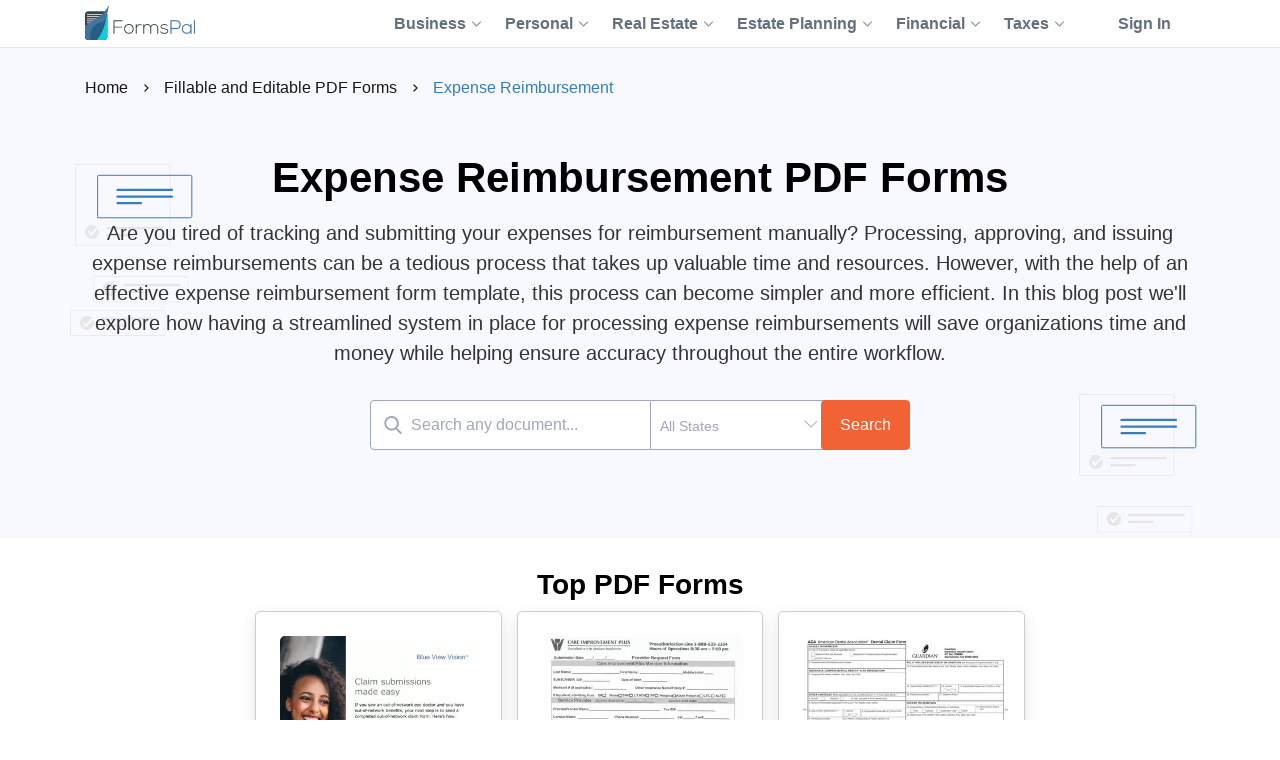

--- FILE ---
content_type: text/html;charset=UTF-8
request_url: https://formspal.com/pdf-forms/expense-reimbursement-form/
body_size: 9360
content:
<!DOCTYPE html><html>
<head>
<meta http-equiv="Content-Type" content="text/html; charset=UTF-8">
<link rel="preconnect" href="https://fonts.gstatic.com">
<script>(function(w,d,s,l,i){w[l]=w[l]||[];w[l].push({'gtm.start':
							new Date().getTime(),event:'gtm.js'});var f=d.getElementsByTagName(s)[0],
							j=d.createElement(s),dl=l!='dataLayer'?'&l='+l:'';j.async=true;j.src=
							'https://www.googletagmanager.com/gtm.js?id='+i+dl;f.parentNode.insertBefore(j,f);
							})(window,document,'script','dataLayer','GTM-WNMWS4B');</script><title>Expense Reimbursement PDF Forms | FormsPal.com</title>
<meta name="description" content="Have a look at the extensive list of Expense Reimbursement legal forms at FormsPal. Make sure you're always ready.">
<link rel="canonical" href="https://formspal.com/pdf-forms/expense-reimbursement-form/">
<style>
					.sr-only {
						position: absolute;
						width: 1px;
						height: 1px;
						padding: 0;
						margin: -1px;
						overflow: hidden;
						clip: rect(0, 0, 0, 0);
						white-space: nowrap;
						border-width: 0;
					}
				</style>
<meta name="viewport" content="width=device-width, initial-scale=1, shrink-to-fit=no">
<meta name="robots" content="index, follow">
<link rel="shortcut icon" type="ico" href="/favicon.ico">
<link rel="apple-touch-icon" sizes="180x180" href="https://formspal.com/apple-touch-icon.png">
<link rel="icon" type="image/png" sizes="32x32" href="https://formspal.com/favicon-32x32.png">
<link rel="icon" type="image/png" sizes="16x16" href="https://formspal.com/favicon-16x16.png">
<link rel="mask-icon" href="https://formspal.com/safari-pinned-tab.svg" color="#5bbad5">
<meta name="google-site-verification" content="M6EI8EVFmhV11XW2YOpR3PkP6qX0Nq7p2N8QaVrqulo">
<link rel="preload" as="font" href="https://fonts.gstatic.com/s/roboto/v20/KFOlCnqEu92Fr1MmSU5fBBc4AMP6lQ.woff2" type="font/woff2" crossorigin="anonymous">
<link rel="preload" as="font" href="https://fonts.gstatic.com/s/roboto/v20/KFOmCnqEu92Fr1Mu4mxKKTU1Kg.woff2" type="font/woff2" crossorigin="anonymous">
<link rel="preload" as="font" href="https://fonts.gstatic.com/s/roboto/v20/KFOlCnqEu92Fr1MmEU9fBBc4AMP6lQ.woff2" type="font/woff2" crossorigin="anonymous">
<link rel="stylesheet" type="text/css" href="/build/assets/formspal_CvMN24JP.css" media="all">
<link rel="stylesheet" type="text/css" href="/build/assets/pdf-category-list_DmR_Td57.css" media="all">
<link rel="stylesheet" type="text/css" href="/build/assets/DocumentSearch_CRhomBDT.css" media="all">
<link rel="stylesheet" type="text/css" href="/build/assets/Select_CA9U3mKM.css" media="all">
<link rel="stylesheet" type="text/css" href="/build/assets/Select_CA9U3mKM.css" media="all">
<script type="module" src="/build/assets/pdf-category-list-cgX5HBE5.js"></script><script type="module" src="/build/assets/formspal-IYxYy91b.js"></script><script type="application/ld+json">
					{
						"@context": "https://schema.org",
						"@graph": [
							{
								"@type": "Organization",
								"@id": "https://formspal.com/#organization",
								"name": "FormsPal",
								"url": "https://formspal.com/",
								"sameAs": [
									"https://www.facebook.com/FormsPal/",
									"https://www.youtube.com/c/FormsPal/",
									"https://www.pinterest.com/formspal/",
									"https://twitter.com/FormsPal/"
								],
								"logo": {
									"@type": "ImageObject",
									"@id": "https://formspal.com/#logo",
									"inLanguage": "en-US",
									"url": "https://formspal.com/wp-content/uploads/2020/06/favicon-512.png",
									"contentUrl": "https://formspal.com/wp-content/uploads/2020/06/favicon-512.png",
									"width": 512,
									"height": 512,
									"caption": "FormsPal"
								},
								"image": {
									"@id": "https://formspal.com/#logo"
								},
								"legalName": "Altitude Software FZ-LLC",
								"address": {
									"@type": "PostalAddress",
									"addressLocality": "Al Hulaila Industrial Zone-FZ",
									"addressCountry": "UAE",
									"streetAddress": "W1-S011, Shed No.23",
									"addressRegion": "RAK"
								},
								"contactPoint": {
									"@type": "ContactPoint",
									"contactType": "customer support",
									"email": "support@formspal.com"
								}
							},
							{
								"@type": "WebSite",
								"@id": "https://formspal.com/#website",
								"url": "https://formspal.com/",
								"name": "FormsPal",
								"description": "Legal language is complex by nature, but we strive to make it easy to create various contracts and agreements at a fracture of a price by providing free fillable legal forms and simple step-by-step tools",
								"publisher": {
									"@id": "https://formspal.com/#organization"
								},
								"inLanguage": "en-US",
								"potentialAction": {
									"@type": "SearchAction",
									"target": {
										"@type": "EntryPoint",
										"urlTemplate": "https://formspal.com/?s={search_term_string}"
									},
									"query-input": "required name=search_term_string"
								}
							},
							{
								"@type": "WebPage",
								"@id": "https://formspal.com/pdf-forms/expense-reimbursement-form/#webpage",
								"url": "https://formspal.com/pdf-forms/expense-reimbursement-form/",
								"name": "Expense Reimbursement PDF Forms - Fillable and Printable",
								"isPartOf": {
									"@id": "https://formspal.com/#website"
								},
								"dateModified": "2023-02-03",
								"description": "Have a look at the extensive list of Expense Reimbursement legal forms at FormsPal. Make sure you're always ready.",
								"breadcrumb": {
									"@id": "https://formspal.com/pdf-forms/expense-reimbursement-form/#breadcrumb"
								},
								"inLanguage": "en-US",
								"potentialAction": [
									{
										"@type": "ReadAction",
										"target": [
											"https://formspal.com/pdf-forms/expense-reimbursement-form/"
										]
									}
								]
							},
							{
								"@type": "BreadcrumbList",
								"@id": "https://formspal.com/pdf-forms/expense-reimbursement-form/#breadcrumb",
								"itemListElement": [ 
									{
										"@type": "ListItem",
										"position": 1,
										"name": "Home",
										"item": "https://formspal.com/"
									}, 
									{
										"@type": "ListItem",
										"position": 2,
										"name": "Fillable and Editable PDF Forms",
										"item": "https://formspal.com/pdf-forms/"
									}, 
									{
										"@type": "ListItem",
										"position": 3,
										"name": "Expense Reimbursement",
										"item": "https://formspal.com/pdf-forms/expense-reimbursement-form/"
									}
								]
							}
						]
					}
				</script><script xmlns:str="http://exslt.org/strings" defer>
			window.SERVER_DATA = {
				
				paymentUrl: "",
				URL_CONSTRUCTOR_BASE: "/create",
				CREATE_DOC_URL: "",
				
					site_source: "formspal",
				
				documents: [
					
				],
				states: [
					
						{
							label: "Alabama",
							value: "al",
							id: 1,
						}
						,
						{
							label: "Alaska",
							value: "ak",
							id: 3,
						}
						,
						{
							label: "Arizona",
							value: "az",
							id: 5,
						}
						,
						{
							label: "Arkansas",
							value: "ar",
							id: 7,
						}
						,
						{
							label: "California",
							value: "ca",
							id: 9,
						}
						,
						{
							label: "Colorado",
							value: "co",
							id: 11,
						}
						,
						{
							label: "Connecticut",
							value: "ct",
							id: 13,
						}
						,
						{
							label: "Delaware",
							value: "de",
							id: 15,
						}
						,
						{
							label: "District of Columbia",
							value: "dc",
							id: 17,
						}
						,
						{
							label: "Florida",
							value: "fl",
							id: 19,
						}
						,
						{
							label: "Georgia",
							value: "ga",
							id: 21,
						}
						,
						{
							label: "Hawaii",
							value: "hi",
							id: 23,
						}
						,
						{
							label: "Idaho",
							value: "id",
							id: 25,
						}
						,
						{
							label: "Illinois",
							value: "il",
							id: 27,
						}
						,
						{
							label: "Indiana",
							value: "in",
							id: 29,
						}
						,
						{
							label: "Iowa",
							value: "ia",
							id: 31,
						}
						,
						{
							label: "Kansas",
							value: "ks",
							id: 33,
						}
						,
						{
							label: "Kentucky",
							value: "ky",
							id: 35,
						}
						,
						{
							label: "Louisiana",
							value: "la",
							id: 37,
						}
						,
						{
							label: "Maine",
							value: "me",
							id: 39,
						}
						,
						{
							label: "Maryland",
							value: "md",
							id: 41,
						}
						,
						{
							label: "Massachusetts",
							value: "ma",
							id: 43,
						}
						,
						{
							label: "Michigan",
							value: "mi",
							id: 45,
						}
						,
						{
							label: "Minnesota",
							value: "mn",
							id: 47,
						}
						,
						{
							label: "Mississippi",
							value: "ms",
							id: 49,
						}
						,
						{
							label: "Missouri",
							value: "mo",
							id: 51,
						}
						,
						{
							label: "Montana",
							value: "mt",
							id: 53,
						}
						,
						{
							label: "Nebraska",
							value: "ne",
							id: 55,
						}
						,
						{
							label: "Nevada",
							value: "nv",
							id: 57,
						}
						,
						{
							label: "New Hampshire",
							value: "nh",
							id: 59,
						}
						,
						{
							label: "New Jersey",
							value: "nj",
							id: 61,
						}
						,
						{
							label: "New Mexico",
							value: "nm",
							id: 63,
						}
						,
						{
							label: "New York",
							value: "ny",
							id: 65,
						}
						,
						{
							label: "North Carolina",
							value: "nc",
							id: 67,
						}
						,
						{
							label: "North Dakota",
							value: "nd",
							id: 69,
						}
						,
						{
							label: "Ohio",
							value: "oh",
							id: 71,
						}
						,
						{
							label: "Oklahoma",
							value: "ok",
							id: 73,
						}
						,
						{
							label: "Oregon",
							value: "or",
							id: 75,
						}
						,
						{
							label: "Pennsylvania",
							value: "pa",
							id: 77,
						}
						,
						{
							label: "Rhode Island",
							value: "ri",
							id: 79,
						}
						,
						{
							label: "South Carolina",
							value: "sc",
							id: 81,
						}
						,
						{
							label: "South Dakota",
							value: "sd",
							id: 83,
						}
						,
						{
							label: "Tennessee",
							value: "tn",
							id: 85,
						}
						,
						{
							label: "Texas",
							value: "tx",
							id: 87,
						}
						,
						{
							label: "Utah",
							value: "ut",
							id: 89,
						}
						,
						{
							label: "Vermont",
							value: "vt",
							id: 91,
						}
						,
						{
							label: "Virginia",
							value: "va",
							id: 93,
						}
						,
						{
							label: "Washington",
							value: "wa",
							id: 95,
						}
						,
						{
							label: "West Virginia",
							value: "wv",
							id: 97,
						}
						,
						{
							label: "Wisconsin",
							value: "wi",
							id: 99,
						}
						,
						{
							label: "Wyoming",
							value: "wy",
							id: 101,
						}
						
				],
				docTypes: [
					
				],
			}
		</script><script xmlns:str="http://exslt.org/strings" defer>
			window.vocab = {
				search_input_placeholder: "Search any document...",
				select_state_placeholder: "All States",
				document_name: "",
				all_pages: {
					why_we_item_1: "<h4>Free to Use</h4><strong>FormsPal is free to use without any limitations for the first 7 days.</strong> Edit, print and save your document on any device anytime.",
					why_we_item_2: "<h4>Legal and Reliable</h4><strong>Our forms are attorney-approved and valid in your state.</strong> Don’t risk your time and money 							by downloading sketchy forms online. <br />Join the hundreds of our satified daily customer.",
					why_we_item_3: "<h4>Fast and Easy</h4>Our state-of-art custom forms building software is created with you in mind. 							<strong>Answer simple questions and get your Bill of Sale in under 5 minutes.</strong>",
					why_we_item_4: "<h4>Secure and Transparent</h4><strong>You can be that certain that your data is safe with us.</strong> <br />We use advanced encryption 							technology and don’t share your information wih anyone.",
					sign_up_title: "Sign Up",
					validation_error_required: "Required field",
					validation_error_email: "Wrong email",
					validation_error_min_length: "Min [count] symbol",
					add_sign_title: "Add signature",
					add_sign_subtitle: "After adding a signature, you can move it.",
					back_text: "Back",
					download_text: "Download",
					save_continue_text: "Save & Continue",
					save_continue_and_export_text: "Save & Export",
					create_doc_text: "Create My Document",
					search_text: "Search",
					select_state_placeholder_mob: "State",
					select_type_placeholder: "Select Type",
					select_state_placeholder: "All States",
				},
				doc_templates: {
					sign_up_for_down_load: "Sign Up to Download Your Document",
					account_benefit_1: "Creating an account allows you to <strong>save your progress and edit, print, or view your 						document</strong> anytime on any device.",
					account_benefit_2: "We respect your privacy: <strong> we do not share or view your 						information </strong> and all your saved documents are encrypted 						with state of art cryptographic protocols to make sure your 						data is protected and documents are securely stored for future reference.",
					account_benefit_3: "<strong>We do not send spam</strong> or any promotional materials or unsolicited emails.",
					why_create_account: "Why create a free account?",
					why_create_account_item_1: "Edit, print, and save your documents: One-click printing",
					why_create_account_item_2: "Download in Word or PDF:<br />No technical skills required",
					why_create_account_item_3: "Send via Email: Submit <br />your docs effortlessly",
					why_create_account_item_4: "Edit anytime: Update <br />or create new versions",
					not_filled_fields_prompt: "The form contains empty fields. You can edit the document or download it as is.",
					success_add_sign: "Your signature was added successfully",
					preview_doc_content: "<p><span style=\"font-size: xx-large;\"><strong>Great Job!</strong></span></p><p>Create an Account for Free to Save, Print, or Further Customize Your  Now:</p>",
				}
			}
		</script>
</head>
<body class="">
<noscript><iframe src="https://www.googletagmanager.com/ns.html?id=GTM-WNMWS4B" height="0" width="0" style="display:none;visibility:hidden"></iframe></noscript>
<header class="header-formspal page-header"><div class="container">
<div class="main-logo"><a href="https://formspal.com/" aria-label="FormsPal Logo"><img src="https://formspal.com/wp-content/themes/formspal/assets/img/logo.svg" alt="FormsPal Logo" width="110" height="35"></a></div>
<div class="main-menu">
<nav class="main-menu__navigation"><ul id="menu-primary-menu" class="main-menu__top-menu-list">
<li id="menu-item-41886" tabindex="0" data-order="1" class="menu-item menu-item-type-custom menu-item-object-custom main-menu__item_has-sub main-menu__item">
<span> Business <svg xmlns="http://www.w3.org/2000/svg" class="chevron" width="14" height="8" viewBox="0 0 14 8" fill="none"><path d="M1 1L7 7L13 1" stroke="#8F99A4" stroke-width="2" stroke-linecap="round" stroke-linejoin="round"></path></svg></span><ul class="main-menu__sub-menu">
<li id="menu-item-41887" class="menu-item menu-item-type-custom menu-item-object-custom main-menu__sub-item_has-sub main-menu__sub-item">
<span> Starting <svg xmlns="http://www.w3.org/2000/svg" class="chevron" width="14" height="8" viewBox="0 0 14 8" fill="none"><path d="M1 1L7 7L13 1" stroke="#8F99A4" stroke-width="2" stroke-linecap="round" stroke-linejoin="round"></path></svg></span><ul class="main-menu__sub-sub-menu">
<li id="menu-item-41888" class="menu-item menu-item-type-custom menu-item-object-custom main-menu__sub-item_has-sub main-menu__sub-sub-item">
<a href="https://formspal.com/llc-operating-agreement-template/"> LLC Operating Agreement <svg xmlns="http://www.w3.org/2000/svg" class="chevron" width="14" height="8" viewBox="0 0 14 8" fill="none"><path d="M1 1L7 7L13 1" stroke="#8F99A4" stroke-width="2" stroke-linecap="round" stroke-linejoin="round"></path></svg></a><ul class="main-menu__sub-sub-menu">
<li id="menu-item-41889" class="menu-item menu-item-type-custom menu-item-object-custom main-menu__sub-sub-item"><a href="https://formspal.com/llc-operating-agreement-template/single-member/">Single-Member Operating Agreement</a></li>
<li id="menu-item-41890" class="menu-item menu-item-type-custom menu-item-object-custom main-menu__sub-sub-item"><a href="https://formspal.com/llc-operating-agreement-template/multi-member/">Multi-Member Operating Agreement</a></li>
</ul>
</li>
<li id="menu-item-41891" class="menu-item menu-item-type-custom menu-item-object-custom main-menu__sub-sub-item"><a href="https://formspal.com/articles-of-incorporation-template/">Articles of Incorporation</a></li>
<li id="menu-item-41892" class="menu-item menu-item-type-custom menu-item-object-custom main-menu__sub-sub-item"><a href="https://formspal.com/corporate-bylaws-template/">Corporate Bylaws</a></li>
<li id="menu-item-41893" class="menu-item menu-item-type-custom menu-item-object-custom main-menu__sub-sub-item"><a href="https://formspal.com/purchase-agreement/business/">Business Purchase Agreement</a></li>
</ul>
</li>
<li id="menu-item-41894" class="menu-item menu-item-type-custom menu-item-object-custom main-menu__sub-item_has-sub main-menu__sub-item">
<span> Operating <svg xmlns="http://www.w3.org/2000/svg" class="chevron" width="14" height="8" viewBox="0 0 14 8" fill="none"><path d="M1 1L7 7L13 1" stroke="#8F99A4" stroke-width="2" stroke-linecap="round" stroke-linejoin="round"></path></svg></span><ul class="main-menu__sub-sub-menu">
<li id="menu-item-41895" class="menu-item menu-item-type-custom menu-item-object-custom main-menu__sub-item_has-sub main-menu__sub-sub-item">
<a href="https://formspal.com/nda-agreement-template/"> Non-Disclosure Agreements (NDA) <svg xmlns="http://www.w3.org/2000/svg" class="chevron" width="14" height="8" viewBox="0 0 14 8" fill="none"><path d="M1 1L7 7L13 1" stroke="#8F99A4" stroke-width="2" stroke-linecap="round" stroke-linejoin="round"></path></svg></a><ul class="main-menu__sub-sub-menu">
<li id="menu-item-41896" class="menu-item menu-item-type-custom menu-item-object-custom main-menu__sub-sub-item"><a href="https://formspal.com/nda-agreement-template/business-associate-agreement/">Business Associate (HIPPA) NDA</a></li>
<li id="menu-item-41897" class="menu-item menu-item-type-custom menu-item-object-custom main-menu__sub-sub-item"><a href="https://formspal.com/nda-agreement-template/mutual/">Mutual NDA</a></li>
<li id="menu-item-41898" class="menu-item menu-item-type-custom menu-item-object-custom main-menu__sub-sub-item"><a href="https://formspal.com/nda-agreement-template/employee-confidentiality-agreement/">Employee HIPPA NDA</a></li>
</ul>
</li>
<li id="menu-item-41899" class="menu-item menu-item-type-custom menu-item-object-custom main-menu__sub-item_has-sub main-menu__sub-sub-item">
<a href="https://formspal.com/letter-of-intent-template/"> Letter of Intent (LOI) <svg xmlns="http://www.w3.org/2000/svg" class="chevron" width="14" height="8" viewBox="0 0 14 8" fill="none"><path d="M1 1L7 7L13 1" stroke="#8F99A4" stroke-width="2" stroke-linecap="round" stroke-linejoin="round"></path></svg></a><ul class="main-menu__sub-sub-menu">
<li id="menu-item-41900" class="menu-item menu-item-type-custom menu-item-object-custom main-menu__sub-sub-item"><a href="https://formspal.com/letter-of-intent-template/purchase/business/">LOI to Purchase Business</a></li>
<li id="menu-item-41901" class="menu-item menu-item-type-custom menu-item-object-custom main-menu__sub-sub-item"><a href="https://formspal.com/letter-of-intent-template/investment/">LOI to Invest</a></li>
</ul>
</li>
<li id="menu-item-41902" class="menu-item menu-item-type-custom menu-item-object-custom main-menu__sub-item_has-sub main-menu__sub-sub-item">
<a href="https://formspal.com/release-of-liability-form/"> Release of Liability <svg xmlns="http://www.w3.org/2000/svg" class="chevron" width="14" height="8" viewBox="0 0 14 8" fill="none"><path d="M1 1L7 7L13 1" stroke="#8F99A4" stroke-width="2" stroke-linecap="round" stroke-linejoin="round"></path></svg></a><ul class="main-menu__sub-sub-menu">
<li id="menu-item-41903" class="menu-item menu-item-type-custom menu-item-object-custom main-menu__sub-sub-item"><a href="https://formspal.com/release-of-liability-form/medical-hipaa/">Medical (HIPPA) Release</a></li>
<li id="menu-item-41904" class="menu-item menu-item-type-custom menu-item-object-custom main-menu__sub-sub-item"><a href="https://formspal.com/release-of-liability-form/photo-release-form/">Photo Release</a></li>
<li id="menu-item-41905" class="menu-item menu-item-type-custom menu-item-object-custom main-menu__sub-sub-item"><a href="https://formspal.com/release-of-liability-form/video-release-form/">Video Release</a></li>
<li id="menu-item-41906" class="menu-item menu-item-type-custom menu-item-object-custom main-menu__sub-sub-item"><a href="https://formspal.com/release-of-liability-form/mechanics-lien-release-form/">Contractor Release</a></li>
</ul>
</li>
<li id="menu-item-41907" class="menu-item menu-item-type-custom menu-item-object-custom main-menu__sub-sub-item"><a href="https://formspal.com/hold-harmless-agreement/">Hold Harmless Agreement</a></li>
<li id="menu-item-41908" class="menu-item menu-item-type-custom menu-item-object-custom main-menu__sub-sub-item"><a href="https://formspal.com/non-compete-agreement-template/">Non-Compete Agreements (NCA)</a></li>
<li id="menu-item-41909" class="menu-item menu-item-type-custom menu-item-object-custom main-menu__sub-sub-item"><a href="https://formspal.com/employee-handbook-template/">Employee Handbook</a></li>
</ul>
</li>
<li id="menu-item-48871" class="menu-item menu-item-type-custom menu-item-object-custom main-menu__sub-item"><a href="https://formspal.com/employment-forms/">Employment</a></li>
</ul>
</li>
<li id="menu-item-41975" tabindex="0" data-order="1" class="menu-item menu-item-type-custom menu-item-object-custom main-menu__item_has-sub main-menu__item">
<span> Personal <svg xmlns="http://www.w3.org/2000/svg" class="chevron" width="14" height="8" viewBox="0 0 14 8" fill="none"><path d="M1 1L7 7L13 1" stroke="#8F99A4" stroke-width="2" stroke-linecap="round" stroke-linejoin="round"></path></svg></span><ul class="main-menu__sub-menu">
<li id="menu-item-41976" class="menu-item menu-item-type-custom menu-item-object-custom main-menu__sub-item_has-sub main-menu__sub-item">
<a href="https://formspal.com/affidavit-forms/"> Affidavits <svg xmlns="http://www.w3.org/2000/svg" class="chevron" width="14" height="8" viewBox="0 0 14 8" fill="none"><path d="M1 1L7 7L13 1" stroke="#8F99A4" stroke-width="2" stroke-linecap="round" stroke-linejoin="round"></path></svg></a><ul class="main-menu__sub-sub-menu">
<li id="menu-item-41977" class="menu-item menu-item-type-custom menu-item-object-custom main-menu__sub-sub-item"><a href="https://formspal.com/affidavit-forms/affidavit-of-heirship/">Affidavit of Heirship</a></li>
<li id="menu-item-41978" class="menu-item menu-item-type-custom menu-item-object-custom main-menu__sub-sub-item"><a href="https://formspal.com/affidavit-forms/affidavit-of-residency/">Affidavit of Residency</a></li>
<li id="menu-item-41979" class="menu-item menu-item-type-custom menu-item-object-custom main-menu__sub-sub-item"><a href="https://formspal.com/affidavit-forms/affidavit-of-service/">Affidavit of Service</a></li>
<li id="menu-item-41980" class="menu-item menu-item-type-custom menu-item-object-custom main-menu__sub-sub-item"><a href="https://formspal.com/affidavit-forms/affidavit-of-correction/">Affidavit of Correction</a></li>
<li id="menu-item-41981" class="menu-item menu-item-type-custom menu-item-object-custom main-menu__sub-sub-item"><a href="https://formspal.com/affidavit-forms/gift-affidavit/">Affidavit of Gift</a></li>
<li id="menu-item-41982" class="menu-item menu-item-type-custom menu-item-object-custom main-menu__sub-sub-item"><a href="https://formspal.com/small-estate-affidavit/">Small Estate Affidavit</a></li>
</ul>
</li>
<li id="menu-item-41983" class="menu-item menu-item-type-custom menu-item-object-custom main-menu__sub-item_has-sub main-menu__sub-item">
<span> Marriage <svg xmlns="http://www.w3.org/2000/svg" class="chevron" width="14" height="8" viewBox="0 0 14 8" fill="none"><path d="M1 1L7 7L13 1" stroke="#8F99A4" stroke-width="2" stroke-linecap="round" stroke-linejoin="round"></path></svg></span><ul class="main-menu__sub-sub-menu">
<li id="menu-item-41984" class="menu-item menu-item-type-custom menu-item-object-custom main-menu__sub-sub-item"><a href="https://formspal.com/prenuptial-agreement-template/">Prenuptial Agreement</a></li>
<li id="menu-item-41985" class="menu-item menu-item-type-custom menu-item-object-custom main-menu__sub-sub-item"><a href="https://formspal.com/marital-divorce-settlement-agreement/">Divorce Settlement Agreement</a></li>
<li id="menu-item-41986" class="menu-item menu-item-type-custom menu-item-object-custom main-menu__sub-sub-item"><a href="https://formspal.com/separation-agreement-template/">Legal Separation Agreement</a></li>
</ul>
</li>
<li id="menu-item-41987" class="menu-item menu-item-type-custom menu-item-object-custom main-menu__sub-item_has-sub main-menu__sub-item">
<span> Children <svg xmlns="http://www.w3.org/2000/svg" class="chevron" width="14" height="8" viewBox="0 0 14 8" fill="none"><path d="M1 1L7 7L13 1" stroke="#8F99A4" stroke-width="2" stroke-linecap="round" stroke-linejoin="round"></path></svg></span><ul class="main-menu__sub-sub-menu">
<li id="menu-item-41988" class="menu-item menu-item-type-custom menu-item-object-custom main-menu__sub-sub-item"><a href="https://formspal.com/power-of-attorney/child-power-of-attorney/">Minor Power of Attorney</a></li>
<li id="menu-item-41989" class="menu-item menu-item-type-custom menu-item-object-custom main-menu__sub-sub-item"><a href="https://formspal.com/release-of-liability-form/photo-release-form/minors/">Minor Photo Release</a></li>
<li id="menu-item-41990" class="menu-item menu-item-type-custom menu-item-object-custom main-menu__sub-sub-item"><a href="https://formspal.com/pdf-forms/temporary-custody-form/">Temporary Custody Form</a></li>
</ul>
</li>
<li id="menu-item-48870" class="menu-item menu-item-type-custom menu-item-object-custom main-menu__sub-item"><a href="https://formspal.com/consent-form/">Consent Forms</a></li>
<li id="menu-item-41991" class="menu-item menu-item-type-custom menu-item-object-custom main-menu__sub-item_has-sub main-menu__sub-item">
<a href="https://formspal.com/recommendation-letter-template/"> Letters of Recommendation <svg xmlns="http://www.w3.org/2000/svg" class="chevron" width="14" height="8" viewBox="0 0 14 8" fill="none"><path d="M1 1L7 7L13 1" stroke="#8F99A4" stroke-width="2" stroke-linecap="round" stroke-linejoin="round"></path></svg></a><ul class="main-menu__sub-sub-menu">
<li id="menu-item-41992" class="menu-item menu-item-type-custom menu-item-object-custom main-menu__sub-sub-item"><a href="https://formspal.com/recommendation-letter-template/character-reference-for-court/">Character Letter for Court</a></li>
<li id="menu-item-41993" class="menu-item menu-item-type-custom menu-item-object-custom main-menu__sub-sub-item"><a href="https://formspal.com/recommendation-letter-template/character-reference-for-court/immigration/">Immigration Letter of Support</a></li>
<li id="menu-item-41994" class="menu-item menu-item-type-custom menu-item-object-custom main-menu__sub-sub-item"><a href="https://formspal.com/recommendation-letter-template/personal/">Personal Reference Letter</a></li>
<li id="menu-item-41995" class="menu-item menu-item-type-custom menu-item-object-custom main-menu__sub-sub-item"><a href="https://formspal.com/recommendation-letter-template/job/">Job Recommendation Letter</a></li>
<li id="menu-item-41996" class="menu-item menu-item-type-custom menu-item-object-custom main-menu__sub-sub-item"><a href="https://formspal.com/recommendation-letter-template/scholarship/">Scholarship Recommendation Letter</a></li>
<li id="menu-item-41997" class="menu-item menu-item-type-custom menu-item-object-custom main-menu__sub-sub-item"><a href="https://formspal.com/recommendation-letter-template/student/">Student Recommendation Letter</a></li>
<li id="menu-item-41998" class="menu-item menu-item-type-custom menu-item-object-custom main-menu__sub-sub-item"><a href="https://formspal.com/recommendation-letter-template/eagle-scout/">Eagle Scout Recommendation Letter</a></li>
<li id="menu-item-41999" class="menu-item menu-item-type-custom menu-item-object-custom main-menu__sub-sub-item"><a href="https://formspal.com/recommendation-letter-template/landlord/">Landlord (Tenant) Recommendation Letter</a></li>
<li id="menu-item-42000" class="menu-item menu-item-type-custom menu-item-object-custom main-menu__sub-sub-item"><a href="https://formspal.com/recommendation-letter-template/coworker/">Coworker Recommendation Letter</a></li>
</ul>
</li>
<li id="menu-item-42001" class="menu-item menu-item-type-custom menu-item-object-custom main-menu__sub-item_has-sub main-menu__sub-item">
<a href="https://formspal.com/resignation-letter/"> Letters of Resignation <svg xmlns="http://www.w3.org/2000/svg" class="chevron" width="14" height="8" viewBox="0 0 14 8" fill="none"><path d="M1 1L7 7L13 1" stroke="#8F99A4" stroke-width="2" stroke-linecap="round" stroke-linejoin="round"></path></svg></a><ul class="main-menu__sub-sub-menu">
<li id="menu-item-42002" class="menu-item menu-item-type-custom menu-item-object-custom main-menu__sub-sub-item"><a href="https://formspal.com/resignation-letter/two-week-notice/">Two-Week Notice Letter</a></li>
<li id="menu-item-42003" class="menu-item menu-item-type-custom menu-item-object-custom main-menu__sub-sub-item"><a href="https://formspal.com/resignation-letter/retirement/">Retirement Letter</a></li>
<li id="menu-item-42004" class="menu-item menu-item-type-custom menu-item-object-custom main-menu__sub-sub-item"><a href="https://formspal.com/resignation-letter/immediate/">Immediate Resignation Letter</a></li>
<li id="menu-item-42005" class="menu-item menu-item-type-custom menu-item-object-custom main-menu__sub-sub-item"><a href="https://formspal.com/resignation-letter/teacher/">Teacher Resignation Letter</a></li>
</ul>
</li>
</ul>
</li>
<li id="menu-item-41910" tabindex="0" data-order="1" class="menu-item menu-item-type-custom menu-item-object-custom main-menu__item_has-sub main-menu__item">
<span> Real Estate <svg xmlns="http://www.w3.org/2000/svg" class="chevron" width="14" height="8" viewBox="0 0 14 8" fill="none"><path d="M1 1L7 7L13 1" stroke="#8F99A4" stroke-width="2" stroke-linecap="round" stroke-linejoin="round"></path></svg></span><ul class="main-menu__sub-menu">
<li id="menu-item-41911" class="menu-item menu-item-type-custom menu-item-object-custom main-menu__sub-item_has-sub main-menu__sub-item">
<a href="https://formspal.com/rental-lease-agreement-forms/"> Lease\Rental Agreements <svg xmlns="http://www.w3.org/2000/svg" class="chevron" width="14" height="8" viewBox="0 0 14 8" fill="none"><path d="M1 1L7 7L13 1" stroke="#8F99A4" stroke-width="2" stroke-linecap="round" stroke-linejoin="round"></path></svg></a><ul class="main-menu__sub-sub-menu">
<li id="menu-item-41912" class="menu-item menu-item-type-custom menu-item-object-custom main-menu__sub-sub-item"><a href="https://formspal.com/rental-lease-agreement-forms/simple-one-page-lease/">Simple Lease Agreement (One-Page)</a></li>
<li id="menu-item-41913" class="menu-item menu-item-type-custom menu-item-object-custom main-menu__sub-sub-item"><a href="https://formspal.com/rental-lease-agreement-forms/room-agreement/">Room Rental Agreement</a></li>
<li id="menu-item-41914" class="menu-item menu-item-type-custom menu-item-object-custom main-menu__sub-sub-item"><a href="https://formspal.com/rental-lease-agreement-forms/lease-to-own-agreement/">Rent to Own Contract</a></li>
<li id="menu-item-41915" class="menu-item menu-item-type-custom menu-item-object-custom main-menu__sub-sub-item"><a href="https://formspal.com/rental-lease-agreement-forms/sublease-agreement/">Sublease Agreement</a></li>
<li id="menu-item-41916" class="menu-item menu-item-type-custom menu-item-object-custom main-menu__sub-sub-item"><a href="https://formspal.com/rental-lease-agreement-forms/commercial-lease/">Commercial Lease Agreements</a></li>
<li id="menu-item-41917" class="menu-item menu-item-type-custom menu-item-object-custom main-menu__sub-sub-item"><a href="https://formspal.com/rental-lease-agreement-forms/month-to-month-rental-agreement/">Monthly Lease Agreement</a></li>
</ul>
</li>
<li id="menu-item-41918" class="menu-item menu-item-type-custom menu-item-object-custom main-menu__sub-item_has-sub main-menu__sub-item">
<a href="https://formspal.com/eviction-notice/"> Eviction Notices <svg xmlns="http://www.w3.org/2000/svg" class="chevron" width="14" height="8" viewBox="0 0 14 8" fill="none"><path d="M1 1L7 7L13 1" stroke="#8F99A4" stroke-width="2" stroke-linecap="round" stroke-linejoin="round"></path></svg></a><ul class="main-menu__sub-sub-menu">
<li id="menu-item-41919" class="menu-item menu-item-type-custom menu-item-object-custom main-menu__sub-sub-item"><a href="https://formspal.com/eviction-notice/pay-or-quit-notice/">Late Rent Notice (Pay or Quit)</a></li>
<li id="menu-item-41920" class="menu-item menu-item-type-custom menu-item-object-custom main-menu__sub-sub-item"><a href="https://formspal.com/eviction-notice/3-day-notice-to-vacate/">3-day Notice to Quit</a></li>
<li id="menu-item-41921" class="menu-item menu-item-type-custom menu-item-object-custom main-menu__sub-sub-item"><a href="https://formspal.com/eviction-notice/60-day-notice-to-vacate/">60-day Notice to Vacate</a></li>
</ul>
</li>
<li id="menu-item-41922" class="menu-item menu-item-type-custom menu-item-object-custom main-menu__sub-item_has-sub main-menu__sub-item">
<a href="https://formspal.com/deed-forms/"> Deed Forms <svg xmlns="http://www.w3.org/2000/svg" class="chevron" width="14" height="8" viewBox="0 0 14 8" fill="none"><path d="M1 1L7 7L13 1" stroke="#8F99A4" stroke-width="2" stroke-linecap="round" stroke-linejoin="round"></path></svg></a><ul class="main-menu__sub-sub-menu">
<li id="menu-item-41923" class="menu-item menu-item-type-custom menu-item-object-custom main-menu__sub-sub-item"><a href="https://formspal.com/deed-forms/quitclaim/">Quitclaim Deed</a></li>
<li id="menu-item-41924" class="menu-item menu-item-type-custom menu-item-object-custom main-menu__sub-sub-item"><a href="https://formspal.com/deed-forms/lady-bird/">Lady Bird Deed</a></li>
<li id="menu-item-41925" class="menu-item menu-item-type-custom menu-item-object-custom main-menu__sub-sub-item"><a href="https://formspal.com/deed-forms/general-warranty/">General Warranty Deed</a></li>
<li id="menu-item-41926" class="menu-item menu-item-type-custom menu-item-object-custom main-menu__sub-sub-item"><a href="https://formspal.com/deed-forms/transfer-on-death/">Transfer-on-Death Deed</a></li>
<li id="menu-item-41927" class="menu-item menu-item-type-custom menu-item-object-custom main-menu__sub-sub-item"><a href="https://formspal.com/deed-forms/deed-of-trust/">Trust Deed</a></li>
<li id="menu-item-41928" class="menu-item menu-item-type-custom menu-item-object-custom main-menu__sub-sub-item"><a href="https://formspal.com/deed-forms/gift/">Gift Deed</a></li>
</ul>
</li>
<li id="menu-item-41929" class="menu-item menu-item-type-custom menu-item-object-custom main-menu__sub-item"><a href="https://formspal.com/rental-lease-agreement-forms/termination-letter/">Lease Termination Letter</a></li>
<li id="menu-item-41930" class="menu-item menu-item-type-custom menu-item-object-custom main-menu__sub-item"><a href="https://formspal.com/rental-lease-agreement-forms/application/">Rental Application</a></li>
<li id="menu-item-41931" class="menu-item menu-item-type-custom menu-item-object-custom main-menu__sub-item"><a href="https://formspal.com/employment-verification-letter/">Employment Verification Letter</a></li>
<li id="menu-item-41932" class="menu-item menu-item-type-custom menu-item-object-custom main-menu__sub-item"><a href="https://formspal.com/rental-lease-agreement-forms/rent-increase-notice/">Rent Increase Notice</a></li>
<li id="menu-item-41933" class="menu-item menu-item-type-custom menu-item-object-custom main-menu__sub-item"><a href="https://formspal.com/rental-lease-agreement-forms/lease-nonrenewal-notice/">Notice of Lease Non-renewal</a></li>
<li id="menu-item-41934" class="menu-item menu-item-type-custom menu-item-object-custom main-menu__sub-item"><a href="https://formspal.com/purchase-agreement/real-estate/">Real Estate Purchase Agreement</a></li>
<li id="menu-item-41935" class="menu-item menu-item-type-custom menu-item-object-custom main-menu__sub-item"><a href="https://formspal.com/purchase-agreement/real-estate/disclosure-statement/">Property Disclosure Form</a></li>
</ul>
</li>
<li id="menu-item-41936" tabindex="0" data-order="1" class="menu-item menu-item-type-custom menu-item-object-custom main-menu__item_has-sub main-menu__item">
<span> Estate Planning <svg xmlns="http://www.w3.org/2000/svg" class="chevron" width="14" height="8" viewBox="0 0 14 8" fill="none"><path d="M1 1L7 7L13 1" stroke="#8F99A4" stroke-width="2" stroke-linecap="round" stroke-linejoin="round"></path></svg></span><ul class="main-menu__sub-menu">
<li id="menu-item-41937" class="menu-item menu-item-type-custom menu-item-object-custom main-menu__sub-item_has-sub main-menu__sub-item">
<a href="https://formspal.com/power-of-attorney/"> Power of Attorney <svg xmlns="http://www.w3.org/2000/svg" class="chevron" width="14" height="8" viewBox="0 0 14 8" fill="none"><path d="M1 1L7 7L13 1" stroke="#8F99A4" stroke-width="2" stroke-linecap="round" stroke-linejoin="round"></path></svg></a><ul class="main-menu__sub-sub-menu">
<li id="menu-item-41938" class="menu-item menu-item-type-custom menu-item-object-custom main-menu__sub-sub-item"><a href="https://formspal.com/power-of-attorney/durable-power-of-attorney/">Durable Power of Attorney</a></li>
<li id="menu-item-41939" class="menu-item menu-item-type-custom menu-item-object-custom main-menu__sub-sub-item"><a href="https://formspal.com/power-of-attorney/medical-power-of-attorney/">Medical Power of Attorney</a></li>
<li id="menu-item-41940" class="menu-item menu-item-type-custom menu-item-object-custom main-menu__sub-sub-item"><a href="https://formspal.com/power-of-attorney/limited-power-of-attorney/">Limited (Special) Power of Attorney</a></li>
<li id="menu-item-41941" class="menu-item menu-item-type-custom menu-item-object-custom main-menu__sub-sub-item"><a href="https://formspal.com/power-of-attorney/general-power-of-attorney/">General Power of Attorney</a></li>
<li id="menu-item-41942" class="menu-item menu-item-type-custom menu-item-object-custom main-menu__sub-sub-item"><a href="https://formspal.com/power-of-attorney/revocation-power-of-attorney/">Power of Attorney Revocation</a></li>
<li id="menu-item-41943" class="menu-item menu-item-type-custom menu-item-object-custom main-menu__sub-sub-item"><a href="https://formspal.com/power-of-attorney/real-estate-power-of-attorney/">Real Estate Power of Attorney</a></li>
<li id="menu-item-41944" class="menu-item menu-item-type-custom menu-item-object-custom main-menu__sub-sub-item"><a href="https://formspal.com/power-of-attorney/motor-vehicle-power-of-attorney/">Motor Vehicle Power of Attorney</a></li>
<li id="menu-item-41945" class="menu-item menu-item-type-custom menu-item-object-custom main-menu__sub-sub-item"><a href="https://formspal.com/power-of-attorney/irs-power-of-attorney/">Tax Power of Attorney (IRS 2848)</a></li>
</ul>
</li>
<li id="menu-item-41946" class="menu-item menu-item-type-custom menu-item-object-custom main-menu__sub-item"><a href="https://formspal.com/last-will/">Last Will and Testament</a></li>
<li id="menu-item-41947" class="menu-item menu-item-type-custom menu-item-object-custom main-menu__sub-item"><a href="https://formspal.com/last-will/codicil-form/">Codicil to Will (Amendment)</a></li>
<li id="menu-item-41948" class="menu-item menu-item-type-custom menu-item-object-custom main-menu__sub-item"><a href="https://formspal.com/living-will/">Living Will</a></li>
<li id="menu-item-41949" class="menu-item menu-item-type-custom menu-item-object-custom main-menu__sub-item"><a href="https://formspal.com/dnr-form/">DNR Order</a></li>
</ul>
</li>
<li id="menu-item-41950" tabindex="0" data-order="1" class="menu-item menu-item-type-custom menu-item-object-custom main-menu__item_has-sub main-menu__item">
<span> Financial <svg xmlns="http://www.w3.org/2000/svg" class="chevron" width="14" height="8" viewBox="0 0 14 8" fill="none"><path d="M1 1L7 7L13 1" stroke="#8F99A4" stroke-width="2" stroke-linecap="round" stroke-linejoin="round"></path></svg></span><ul class="main-menu__sub-menu">
<li id="menu-item-41951" class="menu-item menu-item-type-custom menu-item-object-custom main-menu__sub-item_has-sub main-menu__sub-item">
<a href="https://formspal.com/bill-of-sale/"> Bill of Sale <svg xmlns="http://www.w3.org/2000/svg" class="chevron" width="14" height="8" viewBox="0 0 14 8" fill="none"><path d="M1 1L7 7L13 1" stroke="#8F99A4" stroke-width="2" stroke-linecap="round" stroke-linejoin="round"></path></svg></a><ul class="main-menu__sub-sub-menu">
<li id="menu-item-41952" class="menu-item menu-item-type-custom menu-item-object-custom main-menu__sub-sub-item"><a href="https://formspal.com/bill-of-sale/motor-vehicle-bill-of-sale/">Motor Vehicle Bill of Sale</a></li>
<li id="menu-item-41953" class="menu-item menu-item-type-custom menu-item-object-custom main-menu__sub-sub-item"><a href="https://formspal.com/bill-of-sale/boat-bill-of-sale/">Boat Bill of Sale</a></li>
<li id="menu-item-41954" class="menu-item menu-item-type-custom menu-item-object-custom main-menu__sub-sub-item"><a href="https://formspal.com/bill-of-sale/firearm-bill-of-sale/">Firearm Bill of Sale</a></li>
<li id="menu-item-41955" class="menu-item menu-item-type-custom menu-item-object-custom main-menu__sub-sub-item"><a href="https://formspal.com/bill-of-sale/trailer-bill-of-sale/">Trailer Bill of Sale</a></li>
<li id="menu-item-41956" class="menu-item menu-item-type-custom menu-item-object-custom main-menu__sub-sub-item"><a href="https://formspal.com/bill-of-sale/generic-bill-of-sale/">Generic Bill of Sale</a></li>
</ul>
</li>
<li id="menu-item-41957" class="menu-item menu-item-type-custom menu-item-object-custom main-menu__sub-item_has-sub main-menu__sub-item">
<a href="https://formspal.com/loan-agreement-template/"> Loan Agreements <svg xmlns="http://www.w3.org/2000/svg" class="chevron" width="14" height="8" viewBox="0 0 14 8" fill="none"><path d="M1 1L7 7L13 1" stroke="#8F99A4" stroke-width="2" stroke-linecap="round" stroke-linejoin="round"></path></svg></a><ul class="main-menu__sub-sub-menu">
<li id="menu-item-41958" class="menu-item menu-item-type-custom menu-item-object-custom main-menu__sub-sub-item"><a href="https://formspal.com/loan-agreement-template/payment-agreement/">Payment Plan Template</a></li>
<li id="menu-item-41959" class="menu-item menu-item-type-custom menu-item-object-custom main-menu__sub-sub-item"><a href="https://formspal.com/loan-agreement-template/car-sale/">Car Payment Agreement</a></li>
<li id="menu-item-41960" class="menu-item menu-item-type-custom menu-item-object-custom main-menu__sub-sub-item"><a href="https://formspal.com/loan-agreement-template/family/">Family Loan Agreement</a></li>
<li id="menu-item-41961" class="menu-item menu-item-type-custom menu-item-object-custom main-menu__sub-sub-item"><a href="https://formspal.com/loan-agreement-template/iou/">IOU Form</a></li>
</ul>
</li>
<li id="menu-item-41962" class="menu-item menu-item-type-custom menu-item-object-custom main-menu__sub-item_has-sub main-menu__sub-item">
<a href="https://formspal.com/purchase-agreement/"> Purchase Agreements <svg xmlns="http://www.w3.org/2000/svg" class="chevron" width="14" height="8" viewBox="0 0 14 8" fill="none"><path d="M1 1L7 7L13 1" stroke="#8F99A4" stroke-width="2" stroke-linecap="round" stroke-linejoin="round"></path></svg></a><ul class="main-menu__sub-sub-menu">
<li id="menu-item-41963" class="menu-item menu-item-type-custom menu-item-object-custom main-menu__sub-sub-item"><a href="https://formspal.com/purchase-agreement/vehicle/">Vehicle Purchase Agreement</a></li>
<li id="menu-item-41964" class="menu-item menu-item-type-custom menu-item-object-custom main-menu__sub-sub-item"><a href="https://formspal.com/purchase-agreement/land/">Land Purchase Agreement</a></li>
<li id="menu-item-41965" class="menu-item menu-item-type-custom menu-item-object-custom main-menu__sub-sub-item"><a href="https://formspal.com/purchase-agreement/stock/">Stock Purchase Agreement</a></li>
</ul>
</li>
<li id="menu-item-48869" class="menu-item menu-item-type-custom menu-item-object-custom main-menu__sub-item"><a href="https://formspal.com/promissory-note-template/">Promissory Note</a></li>
</ul>
</li>
<li id="menu-item-41966" tabindex="0" data-order="1" class="menu-item menu-item-type-custom menu-item-object-custom main-menu__item_has-sub main-menu__item">
<span> Taxes <svg xmlns="http://www.w3.org/2000/svg" class="chevron" width="14" height="8" viewBox="0 0 14 8" fill="none"><path d="M1 1L7 7L13 1" stroke="#8F99A4" stroke-width="2" stroke-linecap="round" stroke-linejoin="round"></path></svg></span><ul class="main-menu__sub-menu">
<li id="menu-item-41967" class="menu-item menu-item-type-custom menu-item-object-custom main-menu__sub-item"><a href="https://formspal.com/pdf-forms/irs-1040/">IRS Form 1040</a></li>
<li id="menu-item-41968" class="menu-item menu-item-type-custom menu-item-object-custom main-menu__sub-item"><a href="https://formspal.com/pdf-forms/irs-w-2/">IRS Form W-2</a></li>
<li id="menu-item-41969" class="menu-item menu-item-type-custom menu-item-object-custom main-menu__sub-item"><a href="https://formspal.com/pdf-forms/irs-w-4/">IRS Form W-4</a></li>
<li id="menu-item-41970" class="menu-item menu-item-type-custom menu-item-object-custom main-menu__sub-item"><a href="https://formspal.com/pdf-forms/irs-1099-misc/">IRS Form 1099-MISC</a></li>
<li id="menu-item-41971" class="menu-item menu-item-type-custom menu-item-object-custom main-menu__sub-item"><a href="https://formspal.com/pdf-forms/irs-1098/">IRS Form 1098</a></li>
</ul>
</li>
<li id="menu-item-41972" data-order="1" class="menu-item menu-item-type-custom menu-item-object-custom main-menu__item"><a rel="nofollow" href="https://app.formspal.com/login">Sign In</a></li>
</ul></nav><svg class="sprite cross" aria-label="Cross Icon" width="32" height="32"><use href="https://formspal.com/wp-content/themes/formspal/assets/img/sprites/sprite-icons.svg#icon-cross"></use></svg>
</div>
<div class="burger-menu"><svg class="sprite hamburger" aria-label="Hamburger Icon" width="32" height="32"><use href="https://formspal.com/wp-content/themes/formspal/assets/img/sprites/sprite-icons.svg#icon-hamburger"></use></svg></div>
</div></header><div id="login-modal"></div>
<section xmlns:b64="https://github.com/ilyakharlamov/xslt_base64" class="banner"><div class="breadcrumb-container antiCls"><div class="container"><nav aria-label="breadcrumb"><ol class="breadcrumb">
<li class="breadcrumb-item"><a href="/">Home</a></li>
<li class="breadcrumb-item"><a href="/pdf-forms/">Fillable and Editable PDF Forms</a></li>
<li class="breadcrumb-item"><span class="breadcrumb_last" aria-current="page">Expense Reimbursement</span></li>
</ol></nav></div></div>
<div class="container">
<h1>Expense Reimbursement PDF Forms
					</h1>
<p>Are you tired of tracking and submitting your expenses for reimbursement manually? Processing, approving, and issuing expense reimbursements can be a tedious process that takes up valuable time and resources. However, with the help of an effective expense reimbursement form template, this process can become simpler and more efficient. In this blog post we'll explore how having a streamlined system in place for processing expense reimbursements will save organizations time and money while helping ensure accuracy throughout the entire workflow.</p>
<div id="v-search"></div>
</div></section><section xmlns:b64="https://github.com/ilyakharlamov/xslt_base64" class="container pdf-forms-section"><h2>Top PDF Forms</h2>
<ul class="pdf-forms-list">
<li><a href="/pdf-forms/other/blue-vision-claim-form/" class="form-preview"><img src="https://formspal.com/pdf-forms/other/blue-vision-claim-form/blue-vision-claim-form-preview-s.webp" width="" height="" alt="Blue Vision Claim Form Preview" loading="lazy"><h3>Blue Vision Claim Form</h3></a></li>
<li><a href="/pdf-forms/other/care-improvement-plus-authorization-form/" class="form-preview"><img src="https://formspal.com/pdf-forms/other/care-improvement-plus-authorization-form/care-improvement-plus-authorization-form-preview-s.webp" width="" height="" alt="Care Improvement Plus Authorization Form Preview" loading="lazy"><h3>Care Improvement Plus Authorization Form</h3></a></li>
<li><a href="/pdf-forms/other/guardian-dental-claim-form/" class="form-preview"><img src="https://formspal.com/pdf-forms/other/guardian-dental-claim-form/guardian-dental-claim-form-preview-s.webp" width="" height="" alt="Guardian Dental Claim Form Preview" loading="lazy"><h3>Guardian Dental Claim Form</h3></a></li>
<li><a href="/pdf-forms/other/nj-direct-claim/" class="form-preview"><img src="https://formspal.com/pdf-forms/other/nj-direct-claim/nj-direct-claim-preview-s.webp" width="" height="" alt="Nj Direct Claim Preview" loading="lazy"><h3>Nj Direct Claim</h3></a></li>
<li><a href="/pdf-forms/other/pet-plan-claim-form/" class="form-preview"><img src="https://formspal.com/pdf-forms/other/pet-plan-claim-form/pet-plan-claim-form-preview-s.webp" width="" height="" alt="Pet Plan Claim Form Preview" loading="lazy"><h3>Pet Plan Claim Form</h3></a></li>
<li><a href="/pdf-forms/other/telmate-verify/" class="form-preview"><img src="https://formspal.com/pdf-forms/other/telmate-verify/telmate-verify-preview-s.webp" width="" height="" alt="Telmate Verify Preview" loading="lazy"><h3>Telmate Verify</h3></a></li>
<li><a href="/pdf-forms/other/allianz-claim-form/" class="form-preview"><img src="https://formspal.com/pdf-forms/other/allianz-claim-form/allianz-claim-form-preview-s.webp" width="" height="" alt="Allianz Claim Form Preview" loading="lazy"><h3>Allianz Claim Form</h3></a></li>
<li><a href="/pdf-forms/other/dd-form-2675/" class="form-preview"><img src="https://formspal.com/pdf-forms/other/dd-form-2675/dd-form-2675-preview-s.webp" width="" height="" alt="DD Form 2675 Preview" loading="lazy"><h3>DD Form 2675</h3></a></li>
<li><a href="/pdf-forms/other/ds-189/" class="form-preview"><img src="https://formspal.com/pdf-forms/other/ds-189/ds-189-preview-s.webp" width="" height="" alt="DS 189 Form Preview" loading="lazy"><h3>DS 189 Form</h3></a></li>
<li><a href="/pdf-forms/other/explosive-licence-renewal-form-ix/" class="form-preview"><img src="https://formspal.com/pdf-forms/other/explosive-licence-renewal-form-ix/explosive-licence-renewal-form-ix-preview-s.webp" width="" height="" alt="Explosive Licence Renewal Form Ix Preview" loading="lazy"><h3>Explosive Licence Renewal Form Ix</h3></a></li>
<li><a href="/pdf-forms/other/nissan-recall-form/" class="form-preview"><img src="https://formspal.com/pdf-forms/other/nissan-recall-form/nissan-recall-form-preview-s.webp" width="" height="" alt="Nissan Recall Form Preview" loading="lazy"><h3>Nissan Recall Form</h3></a></li>
<li><a href="/pdf-forms/other/post-service-appeal-form/" class="form-preview"><img src="https://formspal.com/pdf-forms/other/post-service-appeal-form/post-service-appeal-form-preview-s.webp" width="" height="" alt="Post Service Appeal Form Preview" loading="lazy"><h3>Post Service Appeal Form</h3></a></li>
<li><a href="/pdf-forms/other/reimbursement-form/" class="form-preview"><img src="https://formspal.com/pdf-forms/other/reimbursement-form/reimbursement-form-preview-s.webp" width="" height="" alt="Reimbursement Form Preview" loading="lazy"><h3>Reimbursement Form</h3></a></li>
<li><a href="/pdf-forms/other/score-form-14/" class="form-preview"><img src="https://formspal.com/pdf-forms/other/score-form-14/score-form-14-preview-s.webp" width="" height="" alt="Score Form 14 Preview" loading="lazy"><h3>Score Form 14</h3></a></li>
</ul>
<div class="pagination">
<span class="prev page"><svg xmlns="http://www.w3.org/2000/svg" width="10" height="16" viewBox="0 0 10 16" fill="none"><path d="M9.2627 2.2625L3.5377 8L9.2627 13.7375L7.5002 15.5L0.000195503 8L7.5002 0.5L9.2627 2.2625Z"></path></svg><svg xmlns="http://www.w3.org/2000/svg" width="10" height="16" viewBox="0 0 10 16" fill="none"><path d="M9.2627 2.2625L3.5377 8L9.2627 13.7375L7.5002 15.5L0.000195503 8L7.5002 0.5L9.2627 2.2625Z"></path></svg></span><a class="page active" href="/pdf-forms/expense-reimbursement-form/">
								1
							</a><a class="page" href="/pdf-forms/expense-reimbursement-form/page-2/">
								2
							</a><a class="next page" href="/pdf-forms/expense-reimbursement-form/page-2/"><svg xmlns="http://www.w3.org/2000/svg" width="10" height="16" viewBox="0 0 10 16" fill="none"><path d="M9.2627 2.2625L3.5377 8L9.2627 13.7375L7.5002 15.5L0.000195503 8L7.5002 0.5L9.2627 2.2625Z"></path></svg><svg xmlns="http://www.w3.org/2000/svg" width="10" height="16" viewBox="0 0 10 16" fill="none"><path d="M9.2627 2.2625L3.5377 8L9.2627 13.7375L7.5002 15.5L0.000195503 8L7.5002 0.5L9.2627 2.2625Z"></path></svg></a>
</div></section><footer class="footer-2 page-footer"><div class="container">
<div class="page-footer-blocks">
<div class="page-footer__main-links">
<div class="logo"><a href="https://formspal.com/" aria-label="FormsPal Home"><img src="https://formspal.com/wp-content/themes/formspal/assets/img/logo.svg" width="110" height="35" alt="FormsPal Home" class=""><noscript><img src="https://formspal.com/wp-content/themes/formspal/assets/img/logo.svg" width="110" height="35" alt="FormsPal Home"></noscript></a></div>
<ul id="menu-footer-menu" class="page-footer__links-list">
<li>
<a href="https://formspal.com/">Home</a><ul>
<li><a rel="nofollow" href="https://app.formspal.com/login">Sign In</a></li>
<li><a href="https://formspal.com/about-us/">About Us</a></li>
<li><a href="https://formspal.com/contact-us/">Contact Us</a></li>
</ul>
</li>
<li><a href="https://formspal.com/privacy-policy/">Privacy Policy</a></li>
<li><a href="https://formspal.com/terms-conditions/">Terms of Services</a></li>
<li><a href="https://formspal.com/faq/">FAQ</a></li>
<li><a href="https://formspal.com/ccpa-notice/">CCPA</a></li>
<li><a href="https://formspal.com/dmca/">DMCA</a></li>
<li><a href="https://formspal.com/pricing/">Pricing</a></li>
</ul>
</div>
<div class="page-footer__useful-links">
<div class="heading">Browse documents</div>
<ul id="menu-browse-documents" class="page-footer__links-list">
<li><a href="https://formspal.com/last-will/">Last Will Template</a></li>
<li><a href="https://formspal.com/bill-of-sale/">Bill of Sale</a></li>
<li><a href="https://formspal.com/bill-of-sale/motor-vehicle-bill-of-sale/">Vehicle Bill of Sale</a></li>
<li><a href="https://formspal.com/living-will/">Living Will</a></li>
<li><a href="https://formspal.com/power-of-attorney/">Power of Attorney Forms</a></li>
<li><a href="https://formspal.com/pdf-forms/">Top PDF Forms</a></li>
<li><a href="https://formspal.com/pdf-forms/other/">Other PDF Forms</a></li>
<li><a href="https://formspal.com/pdf-forms/alphabetical/">PDFs in Alphabetical Order</a></li>
<li><a href="https://formspal.com/legal-templates/">All Legal Documents</a></li>
<li><a href="https://formspal.com/knowledge-base/">Knowledge Base</a></li>
<li><a href="https://formspal.com/pdf-editor/">PDF Editor</a></li>
<li><a href="https://formspal.com/embed-pdf/">Embed PDF</a></li>
<li><a href="https://formspal.com/pdf-converter/">PDF Converter</a></li>
</ul>
</div>
<div class="page-footer__contacts">
<div class="heading">FormsPal Contacts</div>
<p>DigiDocuments, Inc.</p>
<p>Address: 131 Continental Dr, Suite 305, Newark, 19713, New Castle, USA</p>
<p>Email: <a href="mailto:support@formspal.com" rel="nofollow">support@formspal.com</a></p>
</div>
</div>
<div class="page-footer__copy"><p>© 2025 DigiDocuments, Inc. All rights reserved. DigiDocuments, Inc. (“FormsPal”) is not a law firm and is in no way engaged in the practice of law. This website is not intended to create, and does not create, an attorney-client relationship between you and FormsPal. All information, files, software, and services provided on this website are for informational purposes only.</p></div>
</div></footer><script src="https://accounts.google.com/gsi/client" async="" defer></script>
</body>
</html>


--- FILE ---
content_type: text/css
request_url: https://formspal.com/build/assets/DocumentSearch_CRhomBDT.css
body_size: 1157
content:
.btn-orange[data-v-e3d35d3c]{background-color:#f16c42;color:#fff;position:relative;z-index:1;overflow:hidden}.btn-orange[data-v-e3d35d3c]:after{content:"";position:absolute;top:-1px;left:-1px;bottom:-1px;right:-1px;opacity:0;z-index:-1;-webkit-transition:opacity .25s;transition:opacity .25s;background-color:#ed4713;border-color:#ed4713}.btn-orange[data-v-e3d35d3c]:focus,.btn-orange[data-v-e3d35d3c]:hover,.btn-orange-outline[data-v-e3d35d3c]:focus,.btn-orange-outline[data-v-e3d35d3c]:hover{color:#fff;-webkit-box-shadow:none;box-shadow:none;outline:none}.btn-orange[data-v-e3d35d3c]:focus:after,.btn-orange[data-v-e3d35d3c]:hover:after,.btn-orange-outline[data-v-e3d35d3c]:focus:after,.btn-orange-outline[data-v-e3d35d3c]:hover:after{opacity:1}.btn-orange[disabled][data-v-e3d35d3c],.btn-orange.disable[data-v-e3d35d3c]{pointer-events:none}.btn-orange-outline[data-v-e3d35d3c]{background-color:#fff;border-color:#f16334;color:#f16334;color:#f16c42;background-color:transparent;border-color:#f16c42}.btn-orange-outline[data-v-e3d35d3c]:focus,.btn-orange-outline[data-v-e3d35d3c]:hover{-webkit-box-shadow:none;box-shadow:none;outline:none;background-color:#f16c42;color:#fff}.btn-link-orange[data-v-e3d35d3c]{color:#f16c42}.btn-link-orange[data-v-e3d35d3c]:hover,.btn-link-orange[data-v-e3d35d3c]:focus{-webkit-box-shadow:none;box-shadow:none;color:#f16c42}.input-group[data-v-e3d35d3c]{max-width:540px;margin:32px auto 0;display:-webkit-box;display:-ms-flexbox;display:flex}.autocomplete[data-v-e3d35d3c]{-webkit-box-flex:1;-ms-flex:1;flex:1;position:relative;border-right:none}.autocomplete .form-control[data-v-e3d35d3c]{border-radius:4px 0 0 4px;border:1px solid #a1a7b8}.autocomplete__result[data-v-e3d35d3c]{position:absolute;top:100%;left:0;width:100%;background-color:#fff;-webkit-box-shadow:0 0 2px rgba(26,35,44,.04),0 3px 6px rgba(26,35,44,.12);box-shadow:0 0 2px #1a232c0a,0 3px 6px #1a232c1f;overflow:auto;display:none}.autocomplete__result.open[data-v-e3d35d3c]{display:block;z-index:10}.autocomplete__result__item[data-v-e3d35d3c]{padding:4px 16px;font-size:16px;line-height:24px;color:#333;text-align:left;cursor:pointer}.autocomplete__result__item[data-v-e3d35d3c] span{font-weight:700}.autocomplete__result__item[data-v-e3d35d3c]:hover,.autocomplete__result__item .selection[data-v-e3d35d3c]{background-color:#f5f6f7}.form-control[data-v-e3d35d3c]{padding-left:40px;height:50px;line-height:36px;border:none;-webkit-box-shadow:none;box-shadow:none;background-position:12px center;background-repeat:no-repeat;background-image:url("data:image/svg+xml,%3Csvg width='20' height='20' viewBox='0 0 20 20' fill='none' xmlns='http://www.w3.org/2000/svg'%3E%3Cpath fill-rule='evenodd' clip-rule='evenodd' d='M18.4355 17.3951L14.1461 12.9395C15.249 11.6301 15.8532 9.98262 15.8532 8.26749C15.8532 4.26026 12.5889 1 8.57665 1C4.56439 1 1.30005 4.26026 1.30005 8.26749C1.30005 12.2747 4.56439 15.535 8.57665 15.535C10.0829 15.535 11.5183 15.0812 12.7455 14.2199L17.0675 18.7093C17.2481 18.8967 17.4911 19 17.7515 19C17.9979 19 18.2317 18.9062 18.4092 18.7355C18.7864 18.3731 18.7984 17.7721 18.4355 17.3951ZM8.57665 2.89587C11.5423 2.89587 13.955 5.30552 13.955 8.26749C13.955 11.2295 11.5423 13.6391 8.57665 13.6391C5.61096 13.6391 3.19829 11.2295 3.19829 8.26749C3.19829 5.30552 5.61096 2.89587 8.57665 2.89587Z' fill='%23A1A7B8'/%3E%3C/svg%3E%0A")}.form-control[data-v-e3d35d3c]:focus{-webkit-box-shadow:none;box-shadow:none}.btn[data-v-e3d35d3c]{padding:12px 18px;font-weight:500;font-size:16px;line-height:24px;position:relative}[data-v-e3d35d3c] .secondary-view .btn{background-color:#5cb85c}.select[data-v-e3d35d3c]{width:170px;-webkit-box-shadow:none;box-shadow:none}@media (max-width: 767.98px){.select[data-v-e3d35d3c]{border-radius:0 4px 4px 0}}.select[data-v-e3d35d3c] .vs__dropdown-toggle{border-radius:0 4px 4px 0;border:1px solid #a1a7b8;border-left:none;padding-bottom:2px}.select[data-v-e3d35d3c] .vs__search,.select[data-v-e3d35d3c] .vs__search:focus{line-height:40px}.select[data-v-e3d35d3c] .vs__search::-webkit-input-placeholder{font-size:14px}.select[data-v-e3d35d3c] .vs__search::-moz-placeholder{font-size:14px}.select[data-v-e3d35d3c] .vs__search:-ms-input-placeholder{font-size:14px}.select[data-v-e3d35d3c] .vs__search::-ms-input-placeholder{font-size:14px}.select[data-v-e3d35d3c] .vs__search::placeholder{font-size:14px}.select[data-v-e3d35d3c]:after{content:"";width:8px;height:100%;position:absolute;top:0;right:-4px;background-color:#fff;border-top:1px solid #a1a7b8;border-bottom:1px solid #a1a7b8}@media (max-width: 768px){.input-group[data-v-e3d35d3c]{-ms-flex-wrap:wrap;flex-wrap:wrap;-webkit-box-shadow:none;box-shadow:none;margin-top:16px}.form-control[data-v-e3d35d3c],.select[data-v-e3d35d3c]{min-width:100%}.select[data-v-e3d35d3c]:after{display:none}.btn[data-v-e3d35d3c]{width:100%}.autocomplete[data-v-e3d35d3c],.select[data-v-e3d35d3c]{margin-bottom:10px}.autocomplete[data-v-e3d35d3c],[data-v-e3d35d3c] .v-select{min-width:100%}.autocomplete .form-control[data-v-e3d35d3c],.autocomplete .vs__dropdown-toggle[data-v-e3d35d3c],[data-v-e3d35d3c] .v-select .form-control,[data-v-e3d35d3c] .v-select .vs__dropdown-toggle{border-radius:4px}.autocomplete .vs__dropdown-toggle[data-v-e3d35d3c],[data-v-e3d35d3c] .v-select .vs__dropdown-toggle{padding-left:4px}[data-v-e3d35d3c] .select .vs__dropdown-toggle{border-radius:4px;border:1px solid #a1a7b8;padding-bottom:2px}.autocomplete .form-control[data-v-e3d35d3c]{padding-right:45px;padding-left:12px;background-position:calc(100% - 10px) center}}


--- FILE ---
content_type: application/javascript; charset=utf-8
request_url: https://formspal.com/build/assets/vue.esm-bundler_B3oUvuaU.js
body_size: 65511
content:
/**
* @vue/shared v3.5.21
* (c) 2018-present Yuxi (Evan) You and Vue contributors
* @license MIT
**/function so(e){const t=Object.create(null);for(const s of e.split(","))t[s]=1;return s=>s in t}const te={},_s=[],rt=()=>{},Bc=()=>!1,Pi=e=>e.charCodeAt(0)===111&&e.charCodeAt(1)===110&&(e.charCodeAt(2)>122||e.charCodeAt(2)<97),Hc=e=>e.startsWith("onUpdate:"),be=Object.assign,no=(e,t)=>{const s=e.indexOf(t);s>-1&&e.splice(s,1)},kh=Object.prototype.hasOwnProperty,ne=(e,t)=>kh.call(e,t),q=Array.isArray,Ss=e=>vn(e)==="[object Map]",jc=e=>vn(e)==="[object Set]",Lh=e=>vn(e)==="[object RegExp]",J=e=>typeof e=="function",me=e=>typeof e=="string",Gt=e=>typeof e=="symbol",le=e=>e!==null&&typeof e=="object",io=e=>(le(e)||J(e))&&J(e.then)&&J(e.catch),Uc=Object.prototype.toString,vn=e=>Uc.call(e),Fh=e=>vn(e).slice(8,-1),Kc=e=>vn(e)==="[object Object]",ro=e=>me(e)&&e!=="NaN"&&e[0]!=="-"&&""+parseInt(e,10)===e,vs=so(",key,ref,ref_for,ref_key,onVnodeBeforeMount,onVnodeMounted,onVnodeBeforeUpdate,onVnodeUpdated,onVnodeBeforeUnmount,onVnodeUnmounted"),Mi=e=>{const t=Object.create(null);return s=>t[s]||(t[s]=e(s))},Dh=/-\w/g,Ke=Mi(e=>e.replace(Dh,t=>t.slice(1).toUpperCase())),$h=/\B([A-Z])/g,Hs=Mi(e=>e.replace($h,"-$1").toLowerCase()),En=Mi(e=>e.charAt(0).toUpperCase()+e.slice(1)),Es=Mi(e=>e?`on${En(e)}`:""),Le=(e,t)=>!Object.is(e,t),Zs=(e,...t)=>{for(let s=0;s<e.length;s++)e[s](...t)},Wc=(e,t,s,n=!1)=>{Object.defineProperty(e,t,{configurable:!0,enumerable:!1,writable:n,value:s})},Vh=e=>{const t=parseFloat(e);return isNaN(t)?e:t},Bh=e=>{const t=me(e)?Number(e):NaN;return isNaN(t)?e:t};let Il;const ki=()=>Il||(Il=typeof globalThis<"u"?globalThis:typeof self<"u"?self:typeof window<"u"?window:typeof global<"u"?global:{}),Hh="Infinity,undefined,NaN,isFinite,isNaN,parseFloat,parseInt,decodeURI,decodeURIComponent,encodeURI,encodeURIComponent,Math,Number,Date,Array,Object,Boolean,String,RegExp,Map,Set,JSON,Intl,BigInt,console,Error,Symbol",jh=so(Hh);function js(e){if(q(e)){const t={};for(let s=0;s<e.length;s++){const n=e[s],i=me(n)?qh(n):js(n);if(i)for(const r in i)t[r]=i[r]}return t}else if(me(e)||le(e))return e}const Uh=/;(?![^(]*\))/g,Kh=/:([^]+)/,Wh=/\/\*[^]*?\*\//g;function qh(e){const t={};return e.replace(Wh,"").split(Uh).forEach(s=>{if(s){const n=s.split(Kh);n.length>1&&(t[n[0].trim()]=n[1].trim())}}),t}function Us(e){let t="";if(me(e))t=e;else if(q(e))for(let s=0;s<e.length;s++){const n=Us(e[s]);n&&(t+=n+" ")}else if(le(e))for(const s in e)e[s]&&(t+=s+" ");return t.trim()}function qc(e){if(!e)return null;let{class:t,style:s}=e;return t&&!me(t)&&(e.class=Us(t)),s&&(e.style=js(s)),e}const Gc=e=>!!(e&&e.__v_isRef===!0),oo=e=>me(e)?e:e==null?"":q(e)||le(e)&&(e.toString===Uc||!J(e.toString))?Gc(e)?oo(e.value):JSON.stringify(e,Jc,2):String(e),Jc=(e,t)=>Gc(t)?Jc(e,t.value):Ss(t)?{[`Map(${t.size})`]:[...t.entries()].reduce((s,[n,i],r)=>(s[ar(n,r)+" =>"]=i,s),{})}:jc(t)?{[`Set(${t.size})`]:[...t.values()].map(s=>ar(s))}:Gt(t)?ar(t):le(t)&&!q(t)&&!Kc(t)?String(t):t,ar=(e,t="")=>{var s;return Gt(e)?`Symbol(${(s=e.description)!=null?s:t})`:e};/**
* @vue/reactivity v3.5.21
* (c) 2018-present Yuxi (Evan) You and Vue contributors
* @license MIT
**/let Oe;class Li{constructor(t=!1){this.detached=t,this._active=!0,this._on=0,this.effects=[],this.cleanups=[],this._isPaused=!1,this.parent=Oe,!t&&Oe&&(this.index=(Oe.scopes||(Oe.scopes=[])).push(this)-1)}get active(){return this._active}pause(){if(this._active){this._isPaused=!0;let t,s;if(this.scopes)for(t=0,s=this.scopes.length;t<s;t++)this.scopes[t].pause();for(t=0,s=this.effects.length;t<s;t++)this.effects[t].pause()}}resume(){if(this._active&&this._isPaused){this._isPaused=!1;let t,s;if(this.scopes)for(t=0,s=this.scopes.length;t<s;t++)this.scopes[t].resume();for(t=0,s=this.effects.length;t<s;t++)this.effects[t].resume()}}run(t){if(this._active){const s=Oe;try{return Oe=this,t()}finally{Oe=s}}}on(){++this._on===1&&(this.prevScope=Oe,Oe=this)}off(){this._on>0&&--this._on===0&&(Oe=this.prevScope,this.prevScope=void 0)}stop(t){if(this._active){this._active=!1;let s,n;for(s=0,n=this.effects.length;s<n;s++)this.effects[s].stop();for(this.effects.length=0,s=0,n=this.cleanups.length;s<n;s++)this.cleanups[s]();if(this.cleanups.length=0,this.scopes){for(s=0,n=this.scopes.length;s<n;s++)this.scopes[s].stop(!0);this.scopes.length=0}if(!this.detached&&this.parent&&!t){const i=this.parent.scopes.pop();i&&i!==this&&(this.parent.scopes[this.index]=i,i.index=this.index)}this.parent=void 0}}}function Yc(e){return new Li(e)}function lo(){return Oe}function zc(e,t=!1){Oe&&Oe.cleanups.push(e)}let oe;const fr=new WeakSet;class Os{constructor(t){this.fn=t,this.deps=void 0,this.depsTail=void 0,this.flags=5,this.next=void 0,this.cleanup=void 0,this.scheduler=void 0,Oe&&Oe.active&&Oe.effects.push(this)}pause(){this.flags|=64}resume(){this.flags&64&&(this.flags&=-65,fr.has(this)&&(fr.delete(this),this.trigger()))}notify(){this.flags&2&&!(this.flags&32)||this.flags&8||Zc(this)}run(){if(!(this.flags&1))return this.fn();this.flags|=2,Rl(this),Qc(this);const t=oe,s=ot;oe=this,ot=!0;try{return this.fn()}finally{ea(this),oe=t,ot=s,this.flags&=-3}}stop(){if(this.flags&1){for(let t=this.deps;t;t=t.nextDep)fo(t);this.deps=this.depsTail=void 0,Rl(this),this.onStop&&this.onStop(),this.flags&=-2}}trigger(){this.flags&64?fr.add(this):this.scheduler?this.scheduler():this.runIfDirty()}runIfDirty(){Ar(this)&&this.run()}get dirty(){return Ar(this)}}let Xc=0,Qs,en;function Zc(e,t=!1){if(e.flags|=8,t){e.next=en,en=e;return}e.next=Qs,Qs=e}function co(){Xc++}function ao(){if(--Xc>0)return;if(en){let t=en;for(en=void 0;t;){const s=t.next;t.next=void 0,t.flags&=-9,t=s}}let e;for(;Qs;){let t=Qs;for(Qs=void 0;t;){const s=t.next;if(t.next=void 0,t.flags&=-9,t.flags&1)try{t.trigger()}catch(n){e||(e=n)}t=s}}if(e)throw e}function Qc(e){for(let t=e.deps;t;t=t.nextDep)t.version=-1,t.prevActiveLink=t.dep.activeLink,t.dep.activeLink=t}function ea(e){let t,s=e.depsTail,n=s;for(;n;){const i=n.prevDep;n.version===-1?(n===s&&(s=i),fo(n),Gh(n)):t=n,n.dep.activeLink=n.prevActiveLink,n.prevActiveLink=void 0,n=i}e.deps=t,e.depsTail=s}function Ar(e){for(let t=e.deps;t;t=t.nextDep)if(t.dep.version!==t.version||t.dep.computed&&(ta(t.dep.computed)||t.dep.version!==t.version))return!0;return!!e._dirty}function ta(e){if(e.flags&4&&!(e.flags&16)||(e.flags&=-17,e.globalVersion===ln)||(e.globalVersion=ln,!e.isSSR&&e.flags&128&&(!e.deps&&!e._dirty||!Ar(e))))return;e.flags|=2;const t=e.dep,s=oe,n=ot;oe=e,ot=!0;try{Qc(e);const i=e.fn(e._value);(t.version===0||Le(i,e._value))&&(e.flags|=128,e._value=i,t.version++)}catch(i){throw t.version++,i}finally{oe=s,ot=n,ea(e),e.flags&=-3}}function fo(e,t=!1){const{dep:s,prevSub:n,nextSub:i}=e;if(n&&(n.nextSub=i,e.prevSub=void 0),i&&(i.prevSub=n,e.nextSub=void 0),s.subs===e&&(s.subs=n,!n&&s.computed)){s.computed.flags&=-5;for(let r=s.computed.deps;r;r=r.nextDep)fo(r,!0)}!t&&!--s.sc&&s.map&&s.map.delete(s.key)}function Gh(e){const{prevDep:t,nextDep:s}=e;t&&(t.nextDep=s,e.prevDep=void 0),s&&(s.prevDep=t,e.nextDep=void 0)}function sa(e,t){e.effect instanceof Os&&(e=e.effect.fn);const s=new Os(e);t&&be(s,t);try{s.run()}catch(i){throw s.stop(),i}const n=s.run.bind(s);return n.effect=s,n}function na(e){e.effect.stop()}let ot=!0;const ia=[];function Ot(){ia.push(ot),ot=!1}function It(){const e=ia.pop();ot=e===void 0?!0:e}function Rl(e){const{cleanup:t}=e;if(e.cleanup=void 0,t){const s=oe;oe=void 0;try{t()}finally{oe=s}}}let ln=0;class Jh{constructor(t,s){this.sub=t,this.dep=s,this.version=s.version,this.nextDep=this.prevDep=this.nextSub=this.prevSub=this.prevActiveLink=void 0}}class Fi{constructor(t){this.computed=t,this.version=0,this.activeLink=void 0,this.subs=void 0,this.map=void 0,this.key=void 0,this.sc=0,this.__v_skip=!0}track(t){if(!oe||!ot||oe===this.computed)return;let s=this.activeLink;if(s===void 0||s.sub!==oe)s=this.activeLink=new Jh(oe,this),oe.deps?(s.prevDep=oe.depsTail,oe.depsTail.nextDep=s,oe.depsTail=s):oe.deps=oe.depsTail=s,ra(s);else if(s.version===-1&&(s.version=this.version,s.nextDep)){const n=s.nextDep;n.prevDep=s.prevDep,s.prevDep&&(s.prevDep.nextDep=n),s.prevDep=oe.depsTail,s.nextDep=void 0,oe.depsTail.nextDep=s,oe.depsTail=s,oe.deps===s&&(oe.deps=n)}return s}trigger(t){this.version++,ln++,this.notify(t)}notify(t){co();try{for(let s=this.subs;s;s=s.prevSub)s.sub.notify()&&s.sub.dep.notify()}finally{ao()}}}function ra(e){if(e.dep.sc++,e.sub.flags&4){const t=e.dep.computed;if(t&&!e.dep.subs){t.flags|=20;for(let n=t.deps;n;n=n.nextDep)ra(n)}const s=e.dep.subs;s!==e&&(e.prevSub=s,s&&(s.nextSub=e)),e.dep.subs=e}}const ai=new WeakMap,ts=Symbol(""),Nr=Symbol(""),cn=Symbol("");function Re(e,t,s){if(ot&&oe){let n=ai.get(e);n||ai.set(e,n=new Map);let i=n.get(s);i||(n.set(s,i=new Fi),i.map=n,i.key=s),i.track()}}function Tt(e,t,s,n,i,r){const o=ai.get(e);if(!o){ln++;return}const l=c=>{c&&c.trigger()};if(co(),t==="clear")o.forEach(l);else{const c=q(e),f=c&&ro(s);if(c&&s==="length"){const a=Number(n);o.forEach((u,p)=>{(p==="length"||p===cn||!Gt(p)&&p>=a)&&l(u)})}else switch((s!==void 0||o.has(void 0))&&l(o.get(s)),f&&l(o.get(cn)),t){case"add":c?f&&l(o.get("length")):(l(o.get(ts)),Ss(e)&&l(o.get(Nr)));break;case"delete":c||(l(o.get(ts)),Ss(e)&&l(o.get(Nr)));break;case"set":Ss(e)&&l(o.get(ts));break}}ao()}function Yh(e,t){const s=ai.get(e);return s&&s.get(t)}function ps(e){const t=Q(e);return t===e?t:(Re(t,"iterate",cn),Ue(e)?t:t.map(Te))}function Di(e){return Re(e=Q(e),"iterate",cn),e}const zh={__proto__:null,[Symbol.iterator](){return ur(this,Symbol.iterator,Te)},concat(...e){return ps(this).concat(...e.map(t=>q(t)?ps(t):t))},entries(){return ur(this,"entries",e=>(e[1]=Te(e[1]),e))},every(e,t){return bt(this,"every",e,t,void 0,arguments)},filter(e,t){return bt(this,"filter",e,t,s=>s.map(Te),arguments)},find(e,t){return bt(this,"find",e,t,Te,arguments)},findIndex(e,t){return bt(this,"findIndex",e,t,void 0,arguments)},findLast(e,t){return bt(this,"findLast",e,t,Te,arguments)},findLastIndex(e,t){return bt(this,"findLastIndex",e,t,void 0,arguments)},forEach(e,t){return bt(this,"forEach",e,t,void 0,arguments)},includes(...e){return hr(this,"includes",e)},indexOf(...e){return hr(this,"indexOf",e)},join(e){return ps(this).join(e)},lastIndexOf(...e){return hr(this,"lastIndexOf",e)},map(e,t){return bt(this,"map",e,t,void 0,arguments)},pop(){return Gs(this,"pop")},push(...e){return Gs(this,"push",e)},reduce(e,...t){return Pl(this,"reduce",e,t)},reduceRight(e,...t){return Pl(this,"reduceRight",e,t)},shift(){return Gs(this,"shift")},some(e,t){return bt(this,"some",e,t,void 0,arguments)},splice(...e){return Gs(this,"splice",e)},toReversed(){return ps(this).toReversed()},toSorted(e){return ps(this).toSorted(e)},toSpliced(...e){return ps(this).toSpliced(...e)},unshift(...e){return Gs(this,"unshift",e)},values(){return ur(this,"values",Te)}};function ur(e,t,s){const n=Di(e),i=n[t]();return n!==e&&!Ue(e)&&(i._next=i.next,i.next=()=>{const r=i._next();return r.value&&(r.value=s(r.value)),r}),i}const Xh=Array.prototype;function bt(e,t,s,n,i,r){const o=Di(e),l=o!==e&&!Ue(e),c=o[t];if(c!==Xh[t]){const u=c.apply(e,r);return l?Te(u):u}let f=s;o!==e&&(l?f=function(u,p){return s.call(this,Te(u),p,e)}:s.length>2&&(f=function(u,p){return s.call(this,u,p,e)}));const a=c.call(o,f,n);return l&&i?i(a):a}function Pl(e,t,s,n){const i=Di(e);let r=s;return i!==e&&(Ue(e)?s.length>3&&(r=function(o,l,c){return s.call(this,o,l,c,e)}):r=function(o,l,c){return s.call(this,o,Te(l),c,e)}),i[t](r,...n)}function hr(e,t,s){const n=Q(e);Re(n,"iterate",cn);const i=n[t](...s);return(i===-1||i===!1)&&Cn(s[0])?(s[0]=Q(s[0]),n[t](...s)):i}function Gs(e,t,s=[]){Ot(),co();const n=Q(e)[t].apply(e,s);return ao(),It(),n}const Zh=so("__proto__,__v_isRef,__isVue"),oa=new Set(Object.getOwnPropertyNames(Symbol).filter(e=>e!=="arguments"&&e!=="caller").map(e=>Symbol[e]).filter(Gt));function Qh(e){Gt(e)||(e=String(e));const t=Q(this);return Re(t,"has",e),t.hasOwnProperty(e)}class la{constructor(t=!1,s=!1){this._isReadonly=t,this._isShallow=s}get(t,s,n){if(s==="__v_skip")return t.__v_skip;const i=this._isReadonly,r=this._isShallow;if(s==="__v_isReactive")return!i;if(s==="__v_isReadonly")return i;if(s==="__v_isShallow")return r;if(s==="__v_raw")return n===(i?r?pa:ha:r?ua:fa).get(t)||Object.getPrototypeOf(t)===Object.getPrototypeOf(n)?t:void 0;const o=q(t);if(!i){let c;if(o&&(c=zh[s]))return c;if(s==="hasOwnProperty")return Qh}const l=Reflect.get(t,s,ye(t)?t:n);return(Gt(s)?oa.has(s):Zh(s))||(i||Re(t,"get",s),r)?l:ye(l)?o&&ro(s)?l:l.value:le(l)?i?Vi(l):Tn(l):l}}class ca extends la{constructor(t=!1){super(!1,t)}set(t,s,n,i){let r=t[s];if(!this._isShallow){const c=gt(r);if(!Ue(n)&&!gt(n)&&(r=Q(r),n=Q(n)),!q(t)&&ye(r)&&!ye(n))return c||(r.value=n),!0}const o=q(t)&&ro(s)?Number(s)<t.length:ne(t,s),l=Reflect.set(t,s,n,ye(t)?t:i);return t===Q(i)&&(o?Le(n,r)&&Tt(t,"set",s,n):Tt(t,"add",s,n)),l}deleteProperty(t,s){const n=ne(t,s);t[s];const i=Reflect.deleteProperty(t,s);return i&&n&&Tt(t,"delete",s,void 0),i}has(t,s){const n=Reflect.has(t,s);return(!Gt(s)||!oa.has(s))&&Re(t,"has",s),n}ownKeys(t){return Re(t,"iterate",q(t)?"length":ts),Reflect.ownKeys(t)}}class aa extends la{constructor(t=!1){super(!0,t)}set(t,s){return!0}deleteProperty(t,s){return!0}}const ep=new ca,tp=new aa,sp=new ca(!0),np=new aa(!0),wr=e=>e,Bn=e=>Reflect.getPrototypeOf(e);function ip(e,t,s){return function(...n){const i=this.__v_raw,r=Q(i),o=Ss(r),l=e==="entries"||e===Symbol.iterator&&o,c=e==="keys"&&o,f=i[e](...n),a=s?wr:t?fi:Te;return!t&&Re(r,"iterate",c?Nr:ts),{next(){const{value:u,done:p}=f.next();return p?{value:u,done:p}:{value:l?[a(u[0]),a(u[1])]:a(u),done:p}},[Symbol.iterator](){return this}}}}function Hn(e){return function(...t){return e==="delete"?!1:e==="clear"?void 0:this}}function rp(e,t){const s={get(i){const r=this.__v_raw,o=Q(r),l=Q(i);e||(Le(i,l)&&Re(o,"get",i),Re(o,"get",l));const{has:c}=Bn(o),f=t?wr:e?fi:Te;if(c.call(o,i))return f(r.get(i));if(c.call(o,l))return f(r.get(l));r!==o&&r.get(i)},get size(){const i=this.__v_raw;return!e&&Re(Q(i),"iterate",ts),i.size},has(i){const r=this.__v_raw,o=Q(r),l=Q(i);return e||(Le(i,l)&&Re(o,"has",i),Re(o,"has",l)),i===l?r.has(i):r.has(i)||r.has(l)},forEach(i,r){const o=this,l=o.__v_raw,c=Q(l),f=t?wr:e?fi:Te;return!e&&Re(c,"iterate",ts),l.forEach((a,u)=>i.call(r,f(a),f(u),o))}};return be(s,e?{add:Hn("add"),set:Hn("set"),delete:Hn("delete"),clear:Hn("clear")}:{add(i){!t&&!Ue(i)&&!gt(i)&&(i=Q(i));const r=Q(this);return Bn(r).has.call(r,i)||(r.add(i),Tt(r,"add",i,i)),this},set(i,r){!t&&!Ue(r)&&!gt(r)&&(r=Q(r));const o=Q(this),{has:l,get:c}=Bn(o);let f=l.call(o,i);f||(i=Q(i),f=l.call(o,i));const a=c.call(o,i);return o.set(i,r),f?Le(r,a)&&Tt(o,"set",i,r):Tt(o,"add",i,r),this},delete(i){const r=Q(this),{has:o,get:l}=Bn(r);let c=o.call(r,i);c||(i=Q(i),c=o.call(r,i)),l&&l.call(r,i);const f=r.delete(i);return c&&Tt(r,"delete",i,void 0),f},clear(){const i=Q(this),r=i.size!==0,o=i.clear();return r&&Tt(i,"clear",void 0,void 0),o}}),["keys","values","entries",Symbol.iterator].forEach(i=>{s[i]=ip(i,e,t)}),s}function $i(e,t){const s=rp(e,t);return(n,i,r)=>i==="__v_isReactive"?!e:i==="__v_isReadonly"?e:i==="__v_raw"?n:Reflect.get(ne(s,i)&&i in n?s:n,i,r)}const op={get:$i(!1,!1)},lp={get:$i(!1,!0)},cp={get:$i(!0,!1)},ap={get:$i(!0,!0)},fa=new WeakMap,ua=new WeakMap,ha=new WeakMap,pa=new WeakMap;function fp(e){switch(e){case"Object":case"Array":return 1;case"Map":case"Set":case"WeakMap":case"WeakSet":return 2;default:return 0}}function up(e){return e.__v_skip||!Object.isExtensible(e)?0:fp(Fh(e))}function Tn(e){return gt(e)?e:Bi(e,!1,ep,op,fa)}function uo(e){return Bi(e,!1,sp,lp,ua)}function Vi(e){return Bi(e,!0,tp,cp,ha)}function da(e){return Bi(e,!0,np,ap,pa)}function Bi(e,t,s,n,i){if(!le(e)||e.__v_raw&&!(t&&e.__v_isReactive))return e;const r=up(e);if(r===0)return e;const o=i.get(e);if(o)return o;const l=new Proxy(e,r===2?n:s);return i.set(e,l),l}function Nt(e){return gt(e)?Nt(e.__v_raw):!!(e&&e.__v_isReactive)}function gt(e){return!!(e&&e.__v_isReadonly)}function Ue(e){return!!(e&&e.__v_isShallow)}function Cn(e){return e?!!e.__v_raw:!1}function Q(e){const t=e&&e.__v_raw;return t?Q(t):e}function ho(e){return!ne(e,"__v_skip")&&Object.isExtensible(e)&&Wc(e,"__v_skip",!0),e}const Te=e=>le(e)?Tn(e):e,fi=e=>le(e)?Vi(e):e;function ye(e){return e?e.__v_isRef===!0:!1}function Ts(e){return ga(e,!1)}function po(e){return ga(e,!0)}function ga(e,t){return ye(e)?e:new hp(e,t)}class hp{constructor(t,s){this.dep=new Fi,this.__v_isRef=!0,this.__v_isShallow=!1,this._rawValue=s?t:Q(t),this._value=s?t:Te(t),this.__v_isShallow=s}get value(){return this.dep.track(),this._value}set value(t){const s=this._rawValue,n=this.__v_isShallow||Ue(t)||gt(t);t=n?t:Q(t),Le(t,s)&&(this._rawValue=t,this._value=n?t:Te(t),this.dep.trigger())}}function ma(e){e.dep&&e.dep.trigger()}function An(e){return ye(e)?e.value:e}function ya(e){return J(e)?e():An(e)}const pp={get:(e,t,s)=>t==="__v_raw"?e:An(Reflect.get(e,t,s)),set:(e,t,s,n)=>{const i=e[t];return ye(i)&&!ye(s)?(i.value=s,!0):Reflect.set(e,t,s,n)}};function Hi(e){return Nt(e)?e:new Proxy(e,pp)}class dp{constructor(t){this.__v_isRef=!0,this._value=void 0;const s=this.dep=new Fi,{get:n,set:i}=t(s.track.bind(s),s.trigger.bind(s));this._get=n,this._set=i}get value(){return this._value=this._get()}set value(t){this._set(t)}}function go(e){return new dp(e)}function ba(e){const t=q(e)?new Array(e.length):{};for(const s in e)t[s]=Sa(e,s);return t}class gp{constructor(t,s,n){this._object=t,this._key=s,this._defaultValue=n,this.__v_isRef=!0,this._value=void 0}get value(){const t=this._object[this._key];return this._value=t===void 0?this._defaultValue:t}set value(t){this._object[this._key]=t}get dep(){return Yh(Q(this._object),this._key)}}class mp{constructor(t){this._getter=t,this.__v_isRef=!0,this.__v_isReadonly=!0,this._value=void 0}get value(){return this._value=this._getter()}}function _a(e,t,s){return ye(e)?e:J(e)?new mp(e):le(e)&&arguments.length>1?Sa(e,t,s):Ts(e)}function Sa(e,t,s){const n=e[t];return ye(n)?n:new gp(e,t,s)}class yp{constructor(t,s,n){this.fn=t,this.setter=s,this._value=void 0,this.dep=new Fi(this),this.__v_isRef=!0,this.deps=void 0,this.depsTail=void 0,this.flags=16,this.globalVersion=ln-1,this.next=void 0,this.effect=this,this.__v_isReadonly=!s,this.isSSR=n}notify(){if(this.flags|=16,!(this.flags&8)&&oe!==this)return Zc(this,!0),!0}get value(){const t=this.dep.track();return ta(this),t&&(t.version=this.dep.version),this._value}set value(t){this.setter&&this.setter(t)}}function bp(e,t,s=!1){let n,i;return J(e)?n=e:(n=e.get,i=e.set),new yp(n,i,s)}const va={GET:"get",HAS:"has",ITERATE:"iterate"},Ea={SET:"set",ADD:"add",DELETE:"delete",CLEAR:"clear"},jn={},ui=new WeakMap;let Lt;function Ta(){return Lt}function mo(e,t=!1,s=Lt){if(s){let n=ui.get(s);n||ui.set(s,n=[]),n.push(e)}}function _p(e,t,s=te){const{immediate:n,deep:i,once:r,scheduler:o,augmentJob:l,call:c}=s,f=y=>i?y:Ue(y)||i===!1||i===0?Ct(y,1):Ct(y);let a,u,p,d,_=!1,b=!1;if(ye(e)?(u=()=>e.value,_=Ue(e)):Nt(e)?(u=()=>f(e),_=!0):q(e)?(b=!0,_=e.some(y=>Nt(y)||Ue(y)),u=()=>e.map(y=>{if(ye(y))return y.value;if(Nt(y))return f(y);if(J(y))return c?c(y,2):y()})):J(e)?t?u=c?()=>c(e,2):e:u=()=>{if(p){Ot();try{p()}finally{It()}}const y=Lt;Lt=a;try{return c?c(e,3,[d]):e(d)}finally{Lt=y}}:u=rt,t&&i){const y=u,v=i===!0?1/0:i;u=()=>Ct(y(),v)}const I=lo(),N=()=>{a.stop(),I&&I.active&&no(I.effects,a)};if(r&&t){const y=t;t=(...v)=>{y(...v),N()}}let A=b?new Array(e.length).fill(jn):jn;const g=y=>{if(!(!(a.flags&1)||!a.dirty&&!y))if(t){const v=a.run();if(i||_||(b?v.some((x,$)=>Le(x,A[$])):Le(v,A))){p&&p();const x=Lt;Lt=a;try{const $=[v,A===jn?void 0:b&&A[0]===jn?[]:A,d];A=v,c?c(t,3,$):t(...$)}finally{Lt=x}}}else a.run()};return l&&l(g),a=new Os(u),a.scheduler=o?()=>o(g,!1):g,d=y=>mo(y,!1,a),p=a.onStop=()=>{const y=ui.get(a);if(y){if(c)c(y,4);else for(const v of y)v();ui.delete(a)}},t?n?g(!0):A=a.run():o?o(g.bind(null,!0),!0):a.run(),N.pause=a.pause.bind(a),N.resume=a.resume.bind(a),N.stop=N,N}function Ct(e,t=1/0,s){if(t<=0||!le(e)||e.__v_skip||(s=s||new Map,(s.get(e)||0)>=t))return e;if(s.set(e,t),t--,ye(e))Ct(e.value,t,s);else if(q(e))for(let n=0;n<e.length;n++)Ct(e[n],t,s);else if(jc(e)||Ss(e))e.forEach(n=>{Ct(n,t,s)});else if(Kc(e)){for(const n in e)Ct(e[n],t,s);for(const n of Object.getOwnPropertySymbols(e))Object.prototype.propertyIsEnumerable.call(e,n)&&Ct(e[n],t,s)}return e}/**
* @vue/runtime-core v3.5.21
* (c) 2018-present Yuxi (Evan) You and Vue contributors
* @license MIT
**/const Ca=[];function Sp(e){Ca.push(e)}function vp(){Ca.pop()}function Aa(e,t){}const Na={SETUP_FUNCTION:0,0:"SETUP_FUNCTION",RENDER_FUNCTION:1,1:"RENDER_FUNCTION",NATIVE_EVENT_HANDLER:5,5:"NATIVE_EVENT_HANDLER",COMPONENT_EVENT_HANDLER:6,6:"COMPONENT_EVENT_HANDLER",VNODE_HOOK:7,7:"VNODE_HOOK",DIRECTIVE_HOOK:8,8:"DIRECTIVE_HOOK",TRANSITION_HOOK:9,9:"TRANSITION_HOOK",APP_ERROR_HANDLER:10,10:"APP_ERROR_HANDLER",APP_WARN_HANDLER:11,11:"APP_WARN_HANDLER",FUNCTION_REF:12,12:"FUNCTION_REF",ASYNC_COMPONENT_LOADER:13,13:"ASYNC_COMPONENT_LOADER",SCHEDULER:14,14:"SCHEDULER",COMPONENT_UPDATE:15,15:"COMPONENT_UPDATE",APP_UNMOUNT_CLEANUP:16,16:"APP_UNMOUNT_CLEANUP"},Ep={sp:"serverPrefetch hook",bc:"beforeCreate hook",c:"created hook",bm:"beforeMount hook",m:"mounted hook",bu:"beforeUpdate hook",u:"updated",bum:"beforeUnmount hook",um:"unmounted hook",a:"activated hook",da:"deactivated hook",ec:"errorCaptured hook",rtc:"renderTracked hook",rtg:"renderTriggered hook",0:"setup function",1:"render function",2:"watcher getter",3:"watcher callback",4:"watcher cleanup function",5:"native event handler",6:"component event handler",7:"vnode hook",8:"directive hook",9:"transition hook",10:"app errorHandler",11:"app warnHandler",12:"ref function",13:"async component loader",14:"scheduler flush",15:"component update",16:"app unmount cleanup function"};function us(e,t,s,n){try{return n?e(...n):e()}catch(i){Jt(i,t,s)}}function Ye(e,t,s,n){if(J(e)){const i=us(e,t,s,n);return i&&io(i)&&i.catch(r=>{Jt(r,t,s)}),i}if(q(e)){const i=[];for(let r=0;r<e.length;r++)i.push(Ye(e[r],t,s,n));return i}}function Jt(e,t,s,n=!0){const i=t?t.vnode:null,{errorHandler:r,throwUnhandledErrorInProduction:o}=t&&t.appContext.config||te;if(t){let l=t.parent;const c=t.proxy,f=`https://vuejs.org/error-reference/#runtime-${s}`;for(;l;){const a=l.ec;if(a){for(let u=0;u<a.length;u++)if(a[u](e,c,f)===!1)return}l=l.parent}if(r){Ot(),us(r,null,10,[e,c,f]),It();return}}Tp(e,s,i,n,o)}function Tp(e,t,s,n=!0,i=!1){if(i)throw e;console.error(e)}const Fe=[];let pt=-1;const Cs=[];let Ft=null,ms=0;const wa=Promise.resolve();let hi=null;function Nn(e){const t=hi||wa;return e?t.then(this?e.bind(this):e):t}function Cp(e){let t=pt+1,s=Fe.length;for(;t<s;){const n=t+s>>>1,i=Fe[n],r=an(i);r<e||r===e&&i.flags&2?t=n+1:s=n}return t}function yo(e){if(!(e.flags&1)){const t=an(e),s=Fe[Fe.length-1];!s||!(e.flags&2)&&t>=an(s)?Fe.push(e):Fe.splice(Cp(t),0,e),e.flags|=1,xa()}}function xa(){hi||(hi=wa.then(Oa))}function Is(e){q(e)?Cs.push(...e):Ft&&e.id===-1?Ft.splice(ms+1,0,e):e.flags&1||(Cs.push(e),e.flags|=1),xa()}function Ml(e,t,s=pt+1){for(;s<Fe.length;s++){const n=Fe[s];if(n&&n.flags&2){if(e&&n.id!==e.uid)continue;Fe.splice(s,1),s--,n.flags&4&&(n.flags&=-2),n(),n.flags&4||(n.flags&=-2)}}}function pi(e){if(Cs.length){const t=[...new Set(Cs)].sort((s,n)=>an(s)-an(n));if(Cs.length=0,Ft){Ft.push(...t);return}for(Ft=t,ms=0;ms<Ft.length;ms++){const s=Ft[ms];s.flags&4&&(s.flags&=-2),s.flags&8||s(),s.flags&=-2}Ft=null,ms=0}}const an=e=>e.id==null?e.flags&2?-1:1/0:e.id;function Oa(e){try{for(pt=0;pt<Fe.length;pt++){const t=Fe[pt];t&&!(t.flags&8)&&(t.flags&4&&(t.flags&=-2),us(t,t.i,t.i?15:14),t.flags&4||(t.flags&=-2))}}finally{for(;pt<Fe.length;pt++){const t=Fe[pt];t&&(t.flags&=-2)}pt=-1,Fe.length=0,pi(),hi=null,(Fe.length||Cs.length)&&Oa()}}let ys,Un=[];function Ia(e,t){var s,n;ys=e,ys?(ys.enabled=!0,Un.forEach(({event:i,args:r})=>ys.emit(i,...r)),Un=[]):typeof window<"u"&&window.HTMLElement&&!((n=(s=window.navigator)==null?void 0:s.userAgent)!=null&&n.includes("jsdom"))?((t.__VUE_DEVTOOLS_HOOK_REPLAY__=t.__VUE_DEVTOOLS_HOOK_REPLAY__||[]).push(r=>{Ia(r,t)}),setTimeout(()=>{ys||(t.__VUE_DEVTOOLS_HOOK_REPLAY__=null,Un=[])},3e3)):Un=[]}let Ae=null,ji=null;function fn(e){const t=Ae;return Ae=e,ji=e&&e.type.__scopeId||null,t}function Ra(e){ji=e}function Pa(){ji=null}const Ma=e=>Ui;function Ui(e,t=Ae,s){if(!t||e._n)return e;const n=(...i)=>{n._d&&Ps(-1);const r=fn(t);let o;try{o=e(...i)}finally{fn(r),n._d&&Ps(1)}return o};return n._n=!0,n._c=!0,n._d=!0,n}function ka(e,t){if(Ae===null)return e;const s=Mn(Ae),n=e.dirs||(e.dirs=[]);for(let i=0;i<t.length;i++){let[r,o,l,c=te]=t[i];r&&(J(r)&&(r={mounted:r,updated:r}),r.deep&&Ct(o),n.push({dir:r,instance:s,value:o,oldValue:void 0,arg:l,modifiers:c}))}return e}function dt(e,t,s,n){const i=e.dirs,r=t&&t.dirs;for(let o=0;o<i.length;o++){const l=i[o];r&&(l.oldValue=r[o].value);let c=l.dir[n];c&&(Ot(),Ye(c,s,8,[e.el,l,e,t]),It())}}const La=Symbol("_vte"),Fa=e=>e.__isTeleport,tn=e=>e&&(e.disabled||e.disabled===""),kl=e=>e&&(e.defer||e.defer===""),Ll=e=>typeof SVGElement<"u"&&e instanceof SVGElement,Fl=e=>typeof MathMLElement=="function"&&e instanceof MathMLElement,xr=(e,t)=>{const s=e&&e.to;return me(s)?t?t(s):null:s},Da={name:"Teleport",__isTeleport:!0,process(e,t,s,n,i,r,o,l,c,f){const{mc:a,pc:u,pbc:p,o:{insert:d,querySelector:_,createText:b,createComment:I}}=f,N=tn(t.props);let{shapeFlag:A,children:g,dynamicChildren:y}=t;if(e==null){const v=t.el=b(""),x=t.anchor=b("");d(v,s,n),d(x,s,n);const $=(S,C)=>{A&16&&(i&&i.isCE&&(i.ce._teleportTarget=S),a(g,S,C,i,r,o,l,c))},R=()=>{const S=t.target=xr(t.props,_),C=Va(S,t,b,d);S&&(o!=="svg"&&Ll(S)?o="svg":o!=="mathml"&&Fl(S)&&(o="mathml"),N||($(S,C),ei(t,!1)))};N&&($(s,x),ei(t,!0)),kl(t.props)?(t.el.__isMounted=!1,_e(()=>{R(),delete t.el.__isMounted},r)):R()}else{if(kl(t.props)&&e.el.__isMounted===!1){_e(()=>{Da.process(e,t,s,n,i,r,o,l,c,f)},r);return}t.el=e.el,t.targetStart=e.targetStart;const v=t.anchor=e.anchor,x=t.target=e.target,$=t.targetAnchor=e.targetAnchor,R=tn(e.props),S=R?s:x,C=R?v:$;if(o==="svg"||Ll(x)?o="svg":(o==="mathml"||Fl(x))&&(o="mathml"),y?(p(e.dynamicChildren,y,S,i,r,o,l),Fo(e,t,!0)):c||u(e,t,S,C,i,r,o,l,!1),N)R?t.props&&e.props&&t.props.to!==e.props.to&&(t.props.to=e.props.to):Kn(t,s,v,f,1);else if((t.props&&t.props.to)!==(e.props&&e.props.to)){const k=t.target=xr(t.props,_);k&&Kn(t,k,null,f,0)}else R&&Kn(t,x,$,f,1);ei(t,N)}},remove(e,t,s,{um:n,o:{remove:i}},r){const{shapeFlag:o,children:l,anchor:c,targetStart:f,targetAnchor:a,target:u,props:p}=e;if(u&&(i(f),i(a)),r&&i(c),o&16){const d=r||!tn(p);for(let _=0;_<l.length;_++){const b=l[_];n(b,t,s,d,!!b.dynamicChildren)}}},move:Kn,hydrate:Ap};function Kn(e,t,s,{o:{insert:n},m:i},r=2){r===0&&n(e.targetAnchor,t,s);const{el:o,anchor:l,shapeFlag:c,children:f,props:a}=e,u=r===2;if(u&&n(o,t,s),(!u||tn(a))&&c&16)for(let p=0;p<f.length;p++)i(f[p],t,s,2);u&&n(l,t,s)}function Ap(e,t,s,n,i,r,{o:{nextSibling:o,parentNode:l,querySelector:c,insert:f,createText:a}},u){function p(b,I,N,A){I.anchor=u(o(b),I,l(b),s,n,i,r),I.targetStart=N,I.targetAnchor=A}const d=t.target=xr(t.props,c),_=tn(t.props);if(d){const b=d._lpa||d.firstChild;if(t.shapeFlag&16)if(_)p(e,t,b,b&&o(b));else{t.anchor=o(e);let I=b;for(;I;){if(I&&I.nodeType===8){if(I.data==="teleport start anchor")t.targetStart=I;else if(I.data==="teleport anchor"){t.targetAnchor=I,d._lpa=t.targetAnchor&&o(t.targetAnchor);break}}I=o(I)}t.targetAnchor||Va(d,t,a,f),u(b&&o(b),t,d,s,n,i,r)}ei(t,_)}else _&&t.shapeFlag&16&&p(e,t,e,o(e));return t.anchor&&o(t.anchor)}const $a=Da;function ei(e,t){const s=e.ctx;if(s&&s.ut){let n,i;for(t?(n=e.el,i=e.anchor):(n=e.targetStart,i=e.targetAnchor);n&&n!==i;)n.nodeType===1&&n.setAttribute("data-v-owner",s.uid),n=n.nextSibling;s.ut()}}function Va(e,t,s,n){const i=t.targetStart=s(""),r=t.targetAnchor=s("");return i[La]=r,e&&(n(i,e),n(r,e)),r}const Et=Symbol("_leaveCb"),Wn=Symbol("_enterCb");function Ki(){const e={isMounted:!1,isLeaving:!1,isUnmounting:!1,leavingVNodes:new Map};return Ks(()=>{e.isMounted=!0}),In(()=>{e.isUnmounting=!0}),e}const Ze=[Function,Array],Wi={mode:String,appear:Boolean,persisted:Boolean,onBeforeEnter:Ze,onEnter:Ze,onAfterEnter:Ze,onEnterCancelled:Ze,onBeforeLeave:Ze,onLeave:Ze,onAfterLeave:Ze,onLeaveCancelled:Ze,onBeforeAppear:Ze,onAppear:Ze,onAfterAppear:Ze,onAppearCancelled:Ze},Ba=e=>{const t=e.subTree;return t.component?Ba(t.component):t},Np={name:"BaseTransition",props:Wi,setup(e,{slots:t}){const s=De(),n=Ki();return()=>{const i=t.default&&wn(t.default(),!0);if(!i||!i.length)return;const r=Ha(i),o=Q(e),{mode:l}=o;if(n.isLeaving)return pr(r);const c=Dl(r);if(!c)return pr(r);let f=os(c,o,n,s,u=>f=u);c.type!==pe&&mt(c,f);let a=s.subTree&&Dl(s.subTree);if(a&&a.type!==pe&&!it(a,c)&&Ba(s).type!==pe){let u=os(a,o,n,s);if(mt(a,u),l==="out-in"&&c.type!==pe)return n.isLeaving=!0,u.afterLeave=()=>{n.isLeaving=!1,s.job.flags&8||s.update(),delete u.afterLeave,a=void 0},pr(r);l==="in-out"&&c.type!==pe?u.delayLeave=(p,d,_)=>{const b=ja(n,a);b[String(a.key)]=a,p[Et]=()=>{d(),p[Et]=void 0,delete f.delayedLeave,a=void 0},f.delayedLeave=()=>{_(),delete f.delayedLeave,a=void 0}}:a=void 0}else a&&(a=void 0);return r}}};function Ha(e){let t=e[0];if(e.length>1){for(const s of e)if(s.type!==pe){t=s;break}}return t}const bo=Np;function ja(e,t){const{leavingVNodes:s}=e;let n=s.get(t.type);return n||(n=Object.create(null),s.set(t.type,n)),n}function os(e,t,s,n,i){const{appear:r,mode:o,persisted:l=!1,onBeforeEnter:c,onEnter:f,onAfterEnter:a,onEnterCancelled:u,onBeforeLeave:p,onLeave:d,onAfterLeave:_,onLeaveCancelled:b,onBeforeAppear:I,onAppear:N,onAfterAppear:A,onAppearCancelled:g}=t,y=String(e.key),v=ja(s,e),x=(S,C)=>{S&&Ye(S,n,9,C)},$=(S,C)=>{const k=C[1];x(S,C),q(S)?S.every(E=>E.length<=1)&&k():S.length<=1&&k()},R={mode:o,persisted:l,beforeEnter(S){let C=c;if(!s.isMounted)if(r)C=I||c;else return;S[Et]&&S[Et](!0);const k=v[y];k&&it(e,k)&&k.el[Et]&&k.el[Et](),x(C,[S])},enter(S){let C=f,k=a,E=u;if(!s.isMounted)if(r)C=N||f,k=A||a,E=g||u;else return;let F=!1;const K=S[Wn]=G=>{F||(F=!0,G?x(E,[S]):x(k,[S]),R.delayedLeave&&R.delayedLeave(),S[Wn]=void 0)};C?$(C,[S,K]):K()},leave(S,C){const k=String(e.key);if(S[Wn]&&S[Wn](!0),s.isUnmounting)return C();x(p,[S]);let E=!1;const F=S[Et]=K=>{E||(E=!0,C(),K?x(b,[S]):x(_,[S]),S[Et]=void 0,v[k]===e&&delete v[k])};v[k]=e,d?$(d,[S,F]):F()},clone(S){const C=os(S,t,s,n,i);return i&&i(C),C}};return R}function pr(e){if(xn(e))return e=ct(e),e.children=null,e}function Dl(e){if(!xn(e))return Fa(e.type)&&e.children?Ha(e.children):e;if(e.component)return e.component.subTree;const{shapeFlag:t,children:s}=e;if(s){if(t&16)return s[0];if(t&32&&J(s.default))return s.default()}}function mt(e,t){e.shapeFlag&6&&e.component?(e.transition=t,mt(e.component.subTree,t)):e.shapeFlag&128?(e.ssContent.transition=t.clone(e.ssContent),e.ssFallback.transition=t.clone(e.ssFallback)):e.transition=t}function wn(e,t=!1,s){let n=[],i=0;for(let r=0;r<e.length;r++){let o=e[r];const l=s==null?o.key:String(s)+String(o.key!=null?o.key:r);o.type===Se?(o.patchFlag&128&&i++,n=n.concat(wn(o.children,t,l))):(t||o.type!==pe)&&n.push(l!=null?ct(o,{key:l}):o)}if(i>1)for(let r=0;r<n.length;r++)n[r].patchFlag=-2;return n}function qi(e,t){return J(e)?be({name:e.name},t,{setup:e}):e}function Ua(){const e=De();return e?(e.appContext.config.idPrefix||"v")+"-"+e.ids[0]+e.ids[1]++:""}function _o(e){e.ids=[e.ids[0]+e.ids[2]+++"-",0,0]}function Ka(e){const t=De(),s=po(null);if(t){const i=t.refs===te?t.refs={}:t.refs;Object.defineProperty(i,e,{enumerable:!0,get:()=>s.value,set:r=>s.value=r})}return s}const di=new WeakMap;function As(e,t,s,n,i=!1){if(q(e)){e.forEach((_,b)=>As(_,t&&(q(t)?t[b]:t),s,n,i));return}if(Ht(n)&&!i){n.shapeFlag&512&&n.type.__asyncResolved&&n.component.subTree.component&&As(e,t,s,n.component.subTree);return}const r=n.shapeFlag&4?Mn(n.component):n.el,o=i?null:r,{i:l,r:c}=e,f=t&&t.r,a=l.refs===te?l.refs={}:l.refs,u=l.setupState,p=Q(u),d=u===te?Bc:_=>ne(p,_);if(f!=null&&f!==c){if($l(t),me(f))a[f]=null,d(f)&&(u[f]=null);else if(ye(f)){f.value=null;const _=t;_.k&&(a[_.k]=null)}}if(J(c))us(c,l,12,[o,a]);else{const _=me(c),b=ye(c);if(_||b){const I=()=>{if(e.f){const N=_?d(c)?u[c]:a[c]:c.value;if(i)q(N)&&no(N,r);else if(q(N))N.includes(r)||N.push(r);else if(_)a[c]=[r],d(c)&&(u[c]=a[c]);else{const A=[r];c.value=A,e.k&&(a[e.k]=A)}}else _?(a[c]=o,d(c)&&(u[c]=o)):b&&(c.value=o,e.k&&(a[e.k]=o))};if(o){const N=()=>{I(),di.delete(e)};N.id=-1,di.set(e,N),_e(N,s)}else $l(e),I()}}}function $l(e){const t=di.get(e);t&&(t.flags|=8,di.delete(e))}let Vl=!1;const ds=()=>{Vl||(console.error("Hydration completed but contains mismatches."),Vl=!0)},wp=e=>e.namespaceURI.includes("svg")&&e.tagName!=="foreignObject",xp=e=>e.namespaceURI.includes("MathML"),qn=e=>{if(e.nodeType===1){if(wp(e))return"svg";if(xp(e))return"mathml"}},bs=e=>e.nodeType===8;function Op(e){const{mt:t,p:s,o:{patchProp:n,createText:i,nextSibling:r,parentNode:o,remove:l,insert:c,createComment:f}}=e,a=(g,y)=>{if(!y.hasChildNodes()){s(null,g,y),pi(),y._vnode=g;return}u(y.firstChild,g,null,null,null),pi(),y._vnode=g},u=(g,y,v,x,$,R=!1)=>{R=R||!!y.dynamicChildren;const S=bs(g)&&g.data==="[",C=()=>b(g,y,v,x,$,S),{type:k,ref:E,shapeFlag:F,patchFlag:K}=y;let G=g.nodeType;y.el=g,K===-2&&(R=!1,y.dynamicChildren=null);let H=null;switch(k){case wt:G!==3?y.children===""?(c(y.el=i(""),o(g),g),H=g):H=C():(g.data!==y.children&&(ds(),g.data=y.children),H=r(g));break;case pe:A(g)?(H=r(g),N(y.el=g.content.firstChild,g,v)):G!==8||S?H=C():H=r(g);break;case jt:if(S&&(g=r(g),G=g.nodeType),G===1||G===3){H=g;const Y=!y.children.length;for(let j=0;j<y.staticCount;j++)Y&&(y.children+=H.nodeType===1?H.outerHTML:H.data),j===y.staticCount-1&&(y.anchor=H),H=r(H);return S?r(H):H}else C();break;case Se:S?H=_(g,y,v,x,$,R):H=C();break;default:if(F&1)(G!==1||y.type.toLowerCase()!==g.tagName.toLowerCase())&&!A(g)?H=C():H=p(g,y,v,x,$,R);else if(F&6){y.slotScopeIds=$;const Y=o(g);if(S?H=I(g):bs(g)&&g.data==="teleport start"?H=I(g,g.data,"teleport end"):H=r(g),t(y,Y,null,v,x,qn(Y),R),Ht(y)&&!y.type.__asyncResolved){let j;S?(j=ue(Se),j.anchor=H?H.previousSibling:Y.lastChild):j=g.nodeType===3?Zi(""):ue("div"),j.el=g,y.component.subTree=j}}else F&64?G!==8?H=C():H=y.type.hydrate(g,y,v,x,$,R,e,d):F&128&&(H=y.type.hydrate(g,y,v,x,qn(o(g)),$,R,e,u))}return E!=null&&As(E,null,x,y),H},p=(g,y,v,x,$,R)=>{R=R||!!y.dynamicChildren;const{type:S,props:C,patchFlag:k,shapeFlag:E,dirs:F,transition:K}=y,G=S==="input"||S==="option";if(G||k!==-1){F&&dt(y,null,v,"created");let H=!1;if(A(g)){H=Mf(null,K)&&v&&v.vnode.props&&v.vnode.props.appear;const j=g.content.firstChild;if(H){const fe=j.getAttribute("class");fe&&(j.$cls=fe),K.beforeEnter(j)}N(j,g,v),y.el=g=j}if(E&16&&!(C&&(C.innerHTML||C.textContent))){let j=d(g.firstChild,y,g,v,x,$,R);for(;j;){Gn(g,1)||ds();const fe=j;j=j.nextSibling,l(fe)}}else if(E&8){let j=y.children;j[0]===`
`&&(g.tagName==="PRE"||g.tagName==="TEXTAREA")&&(j=j.slice(1)),g.textContent!==j&&(Gn(g,0)||ds(),g.textContent=y.children)}if(C){if(G||!R||k&48){const j=g.tagName.includes("-");for(const fe in C)(G&&(fe.endsWith("value")||fe==="indeterminate")||Pi(fe)&&!vs(fe)||fe[0]==="."||j)&&n(g,fe,null,C[fe],void 0,v)}else if(C.onClick)n(g,"onClick",null,C.onClick,void 0,v);else if(k&4&&Nt(C.style))for(const j in C.style)C.style[j]}let Y;(Y=C&&C.onVnodeBeforeMount)&&Be(Y,v,y),F&&dt(y,null,v,"beforeMount"),((Y=C&&C.onVnodeMounted)||F||H)&&Uf(()=>{Y&&Be(Y,v,y),H&&K.enter(g),F&&dt(y,null,v,"mounted")},x)}return g.nextSibling},d=(g,y,v,x,$,R,S)=>{S=S||!!y.dynamicChildren;const C=y.children,k=C.length;for(let E=0;E<k;E++){const F=S?C[E]:C[E]=He(C[E]),K=F.type===wt;g?(K&&!S&&E+1<k&&He(C[E+1]).type===wt&&(c(i(g.data.slice(F.children.length)),v,r(g)),g.data=F.children),g=u(g,F,x,$,R,S)):K&&!F.children?c(F.el=i(""),v):(Gn(v,1)||ds(),s(null,F,v,null,x,$,qn(v),R))}return g},_=(g,y,v,x,$,R)=>{const{slotScopeIds:S}=y;S&&($=$?$.concat(S):S);const C=o(g),k=d(r(g),y,C,v,x,$,R);return k&&bs(k)&&k.data==="]"?r(y.anchor=k):(ds(),c(y.anchor=f("]"),C,k),k)},b=(g,y,v,x,$,R)=>{if(Gn(g.parentElement,1)||ds(),y.el=null,R){const k=I(g);for(;;){const E=r(g);if(E&&E!==k)l(E);else break}}const S=r(g),C=o(g);return l(g),s(null,y,C,S,v,x,qn(C),$),v&&(v.vnode.el=y.el,zi(v,y.el)),S},I=(g,y="[",v="]")=>{let x=0;for(;g;)if(g=r(g),g&&bs(g)&&(g.data===y&&x++,g.data===v)){if(x===0)return r(g);x--}return g},N=(g,y,v)=>{const x=y.parentNode;x&&x.replaceChild(g,y);let $=v;for(;$;)$.vnode.el===y&&($.vnode.el=$.subTree.el=g),$=$.parent},A=g=>g.nodeType===1&&g.tagName==="TEMPLATE";return[a,u]}const Bl="data-allow-mismatch",Ip={0:"text",1:"children",2:"class",3:"style",4:"attribute"};function Gn(e,t){if(t===0||t===1)for(;e&&!e.hasAttribute(Bl);)e=e.parentElement;const s=e&&e.getAttribute(Bl);if(s==null)return!1;if(s==="")return!0;{const n=s.split(",");return t===0&&n.includes("children")?!0:n.includes(Ip[t])}}const Rp=ki().requestIdleCallback||(e=>setTimeout(e,1)),Pp=ki().cancelIdleCallback||(e=>clearTimeout(e)),Wa=(e=1e4)=>t=>{const s=Rp(t,{timeout:e});return()=>Pp(s)};function Mp(e){const{top:t,left:s,bottom:n,right:i}=e.getBoundingClientRect(),{innerHeight:r,innerWidth:o}=window;return(t>0&&t<r||n>0&&n<r)&&(s>0&&s<o||i>0&&i<o)}const qa=e=>(t,s)=>{const n=new IntersectionObserver(i=>{for(const r of i)if(r.isIntersecting){n.disconnect(),t();break}},e);return s(i=>{if(i instanceof Element){if(Mp(i))return t(),n.disconnect(),!1;n.observe(i)}}),()=>n.disconnect()},Ga=e=>t=>{if(e){const s=matchMedia(e);if(s.matches)t();else return s.addEventListener("change",t,{once:!0}),()=>s.removeEventListener("change",t)}},Ja=(e=[])=>(t,s)=>{me(e)&&(e=[e]);let n=!1;const i=o=>{n||(n=!0,r(),t(),o.target.dispatchEvent(new o.constructor(o.type,o)))},r=()=>{s(o=>{for(const l of e)o.removeEventListener(l,i)})};return s(o=>{for(const l of e)o.addEventListener(l,i,{once:!0})}),r};function kp(e,t){if(bs(e)&&e.data==="["){let s=1,n=e.nextSibling;for(;n;){if(n.nodeType===1){if(t(n)===!1)break}else if(bs(n))if(n.data==="]"){if(--s===0)break}else n.data==="["&&s++;n=n.nextSibling}}else t(e)}const Ht=e=>!!e.type.__asyncLoader;function Ya(e){J(e)&&(e={loader:e});const{loader:t,loadingComponent:s,errorComponent:n,delay:i=200,hydrate:r,timeout:o,suspensible:l=!0,onError:c}=e;let f=null,a,u=0;const p=()=>(u++,f=null,d()),d=()=>{let _;return f||(_=f=t().catch(b=>{if(b=b instanceof Error?b:new Error(String(b)),c)return new Promise((I,N)=>{c(b,()=>I(p()),()=>N(b),u+1)});throw b}).then(b=>_!==f&&f?f:(b&&(b.__esModule||b[Symbol.toStringTag]==="Module")&&(b=b.default),a=b,b)))};return qi({name:"AsyncComponentWrapper",__asyncLoader:d,__asyncHydrate(_,b,I){let N=!1;(b.bu||(b.bu=[])).push(()=>N=!0);const A=()=>{N||I()},g=r?()=>{const y=r(A,v=>kp(_,v));y&&(b.bum||(b.bum=[])).push(y)}:A;a?g():d().then(()=>!b.isUnmounted&&g())},get __asyncResolved(){return a},setup(){const _=Ce;if(_o(_),a)return()=>dr(a,_);const b=g=>{f=null,Jt(g,_,13,!n)};if(l&&_.suspense||Ms)return d().then(g=>()=>dr(g,_)).catch(g=>(b(g),()=>n?ue(n,{error:g}):null));const I=Ts(!1),N=Ts(),A=Ts(!!i);return i&&setTimeout(()=>{A.value=!1},i),o!=null&&setTimeout(()=>{if(!I.value&&!N.value){const g=new Error(`Async component timed out after ${o}ms.`);b(g),N.value=g}},o),d().then(()=>{I.value=!0,_.parent&&xn(_.parent.vnode)&&_.parent.update()}).catch(g=>{b(g),N.value=g}),()=>{if(I.value&&a)return dr(a,_);if(N.value&&n)return ue(n,{error:N.value});if(s&&!A.value)return ue(s)}}})}function dr(e,t){const{ref:s,props:n,children:i,ce:r}=t.vnode,o=ue(e,n,i);return o.ref=s,o.ce=r,delete t.vnode.ce,o}const xn=e=>e.type.__isKeepAlive,Lp={name:"KeepAlive",__isKeepAlive:!0,props:{include:[String,RegExp,Array],exclude:[String,RegExp,Array],max:[String,Number]},setup(e,{slots:t}){const s=De(),n=s.ctx;if(!n.renderer)return()=>{const A=t.default&&t.default();return A&&A.length===1?A[0]:A};const i=new Map,r=new Set;let o=null;const l=s.suspense,{renderer:{p:c,m:f,um:a,o:{createElement:u}}}=n,p=u("div");n.activate=(A,g,y,v,x)=>{const $=A.component;f(A,g,y,0,l),c($.vnode,A,g,y,$,l,v,A.slotScopeIds,x),_e(()=>{$.isDeactivated=!1,$.a&&Zs($.a);const R=A.props&&A.props.onVnodeMounted;R&&Be(R,$.parent,A)},l)},n.deactivate=A=>{const g=A.component;mi(g.m),mi(g.a),f(A,p,null,1,l),_e(()=>{g.da&&Zs(g.da);const y=A.props&&A.props.onVnodeUnmounted;y&&Be(y,g.parent,A),g.isDeactivated=!0},l)};function d(A){gr(A),a(A,s,l,!0)}function _(A){i.forEach((g,y)=>{const v=Vr(g.type);v&&!A(v)&&b(y)})}function b(A){const g=i.get(A);g&&(!o||!it(g,o))?d(g):o&&gr(o),i.delete(A),r.delete(A)}ns(()=>[e.include,e.exclude],([A,g])=>{A&&_(y=>zs(A,y)),g&&_(y=>!zs(g,y))},{flush:"post",deep:!0});let I=null;const N=()=>{I!=null&&(yi(s.subTree.type)?_e(()=>{i.set(I,Jn(s.subTree))},s.subTree.suspense):i.set(I,Jn(s.subTree)))};return Ks(N),On(N),In(()=>{i.forEach(A=>{const{subTree:g,suspense:y}=s,v=Jn(g);if(A.type===v.type&&A.key===v.key){gr(v);const x=v.component.da;x&&_e(x,y);return}d(A)})}),()=>{if(I=null,!t.default)return o=null;const A=t.default(),g=A[0];if(A.length>1)return o=null,A;if(!yt(g)||!(g.shapeFlag&4)&&!(g.shapeFlag&128))return o=null,g;let y=Jn(g);if(y.type===pe)return o=null,y;const v=y.type,x=Vr(Ht(y)?y.type.__asyncResolved||{}:v),{include:$,exclude:R,max:S}=e;if($&&(!x||!zs($,x))||R&&x&&zs(R,x))return y.shapeFlag&=-257,o=y,g;const C=y.key==null?v:y.key,k=i.get(C);return y.el&&(y=ct(y),g.shapeFlag&128&&(g.ssContent=y)),I=C,k?(y.el=k.el,y.component=k.component,y.transition&&mt(y,y.transition),y.shapeFlag|=512,r.delete(C),r.add(C)):(r.add(C),S&&r.size>parseInt(S,10)&&b(r.values().next().value)),y.shapeFlag|=256,o=y,yi(g.type)?g:y}}},za=Lp;function zs(e,t){return q(e)?e.some(s=>zs(s,t)):me(e)?e.split(",").includes(t):Lh(e)?(e.lastIndex=0,e.test(t)):!1}function So(e,t){Xa(e,"a",t)}function vo(e,t){Xa(e,"da",t)}function Xa(e,t,s=Ce){const n=e.__wdc||(e.__wdc=()=>{let i=s;for(;i;){if(i.isDeactivated)return;i=i.parent}return e()});if(Gi(t,n,s),s){let i=s.parent;for(;i&&i.parent;)xn(i.parent.vnode)&&Fp(n,t,s,i),i=i.parent}}function Fp(e,t,s,n){const i=Gi(t,e,n,!0);Rn(()=>{no(n[t],i)},s)}function gr(e){e.shapeFlag&=-257,e.shapeFlag&=-513}function Jn(e){return e.shapeFlag&128?e.ssContent:e}function Gi(e,t,s=Ce,n=!1){if(s){const i=s[e]||(s[e]=[]),r=t.__weh||(t.__weh=(...o)=>{Ot();const l=cs(s),c=Ye(t,s,e,o);return l(),It(),c});return n?i.unshift(r):i.push(r),r}}const Rt=e=>(t,s=Ce)=>{(!Ms||e==="sp")&&Gi(e,(...n)=>t(...n),s)},Eo=Rt("bm"),Ks=Rt("m"),Ji=Rt("bu"),On=Rt("u"),In=Rt("bum"),Rn=Rt("um"),To=Rt("sp"),Co=Rt("rtg"),Ao=Rt("rtc");function No(e,t=Ce){Gi("ec",e,t)}const wo="components",Dp="directives";function Za(e,t){return xo(wo,e,!0,t)||e}const Qa=Symbol.for("v-ndc");function ef(e){return me(e)?xo(wo,e,!1)||e:e||Qa}function tf(e){return xo(Dp,e)}function xo(e,t,s=!0,n=!1){const i=Ae||Ce;if(i){const r=i.type;if(e===wo){const l=Vr(r,!1);if(l&&(l===t||l===Ke(t)||l===En(Ke(t))))return r}const o=Hl(i[e]||r[e],t)||Hl(i.appContext[e],t);return!o&&n?r:o}}function Hl(e,t){return e&&(e[t]||e[Ke(t)]||e[En(Ke(t))])}function sf(e,t,s,n){let i;const r=s&&s[n],o=q(e);if(o||me(e)){const l=o&&Nt(e);let c=!1,f=!1;l&&(c=!Ue(e),f=gt(e),e=Di(e)),i=new Array(e.length);for(let a=0,u=e.length;a<u;a++)i[a]=t(c?f?fi(Te(e[a])):Te(e[a]):e[a],a,void 0,r&&r[a])}else if(typeof e=="number"){i=new Array(e);for(let l=0;l<e;l++)i[l]=t(l+1,l,void 0,r&&r[l])}else if(le(e))if(e[Symbol.iterator])i=Array.from(e,(l,c)=>t(l,c,void 0,r&&r[c]));else{const l=Object.keys(e);i=new Array(l.length);for(let c=0,f=l.length;c<f;c++){const a=l[c];i[c]=t(e[a],a,c,r&&r[c])}}else i=[];return s&&(s[n]=i),i}function nf(e,t){for(let s=0;s<t.length;s++){const n=t[s];if(q(n))for(let i=0;i<n.length;i++)e[n[i].name]=n[i].fn;else n&&(e[n.name]=n.key?(...i)=>{const r=n.fn(...i);return r&&(r.key=n.key),r}:n.fn)}return e}function rf(e,t,s={},n,i){if(Ae.ce||Ae.parent&&Ht(Ae.parent)&&Ae.parent.ce)return t!=="default"&&(s.name=t),Rs(),pn(Se,null,[ue("slot",s,n&&n())],64);let r=e[t];r&&r._c&&(r._d=!1),Rs();const o=r&&Oo(r(s)),l=s.key||o&&o.key,c=pn(Se,{key:(l&&!Gt(l)?l:`_${t}`)+(!o&&n?"_fb":"")},o||(n?n():[]),o&&e._===1?64:-2);return!i&&c.scopeId&&(c.slotScopeIds=[c.scopeId+"-s"]),r&&r._c&&(r._d=!0),c}function Oo(e){return e.some(t=>yt(t)?!(t.type===pe||t.type===Se&&!Oo(t.children)):!0)?e:null}function of(e,t){const s={};for(const n in e)s[t&&/[A-Z]/.test(n)?`on:${n}`:Es(n)]=e[n];return s}const Or=e=>e?Zf(e)?Mn(e):Or(e.parent):null,sn=be(Object.create(null),{$:e=>e,$el:e=>e.vnode.el,$data:e=>e.data,$props:e=>e.props,$attrs:e=>e.attrs,$slots:e=>e.slots,$refs:e=>e.refs,$parent:e=>Or(e.parent),$root:e=>Or(e.root),$host:e=>e.ce,$emit:e=>e.emit,$options:e=>Io(e),$forceUpdate:e=>e.f||(e.f=()=>{yo(e.update)}),$nextTick:e=>e.n||(e.n=Nn.bind(e.proxy)),$watch:e=>Qp.bind(e)}),mr=(e,t)=>e!==te&&!e.__isScriptSetup&&ne(e,t),Ir={get({_:e},t){if(t==="__v_skip")return!0;const{ctx:s,setupState:n,data:i,props:r,accessCache:o,type:l,appContext:c}=e;let f;if(t[0]!=="$"){const d=o[t];if(d!==void 0)switch(d){case 1:return n[t];case 2:return i[t];case 4:return s[t];case 3:return r[t]}else{if(mr(n,t))return o[t]=1,n[t];if(i!==te&&ne(i,t))return o[t]=2,i[t];if((f=e.propsOptions[0])&&ne(f,t))return o[t]=3,r[t];if(s!==te&&ne(s,t))return o[t]=4,s[t];Rr&&(o[t]=0)}}const a=sn[t];let u,p;if(a)return t==="$attrs"&&Re(e.attrs,"get",""),a(e);if((u=l.__cssModules)&&(u=u[t]))return u;if(s!==te&&ne(s,t))return o[t]=4,s[t];if(p=c.config.globalProperties,ne(p,t))return p[t]},set({_:e},t,s){const{data:n,setupState:i,ctx:r}=e;return mr(i,t)?(i[t]=s,!0):n!==te&&ne(n,t)?(n[t]=s,!0):ne(e.props,t)||t[0]==="$"&&t.slice(1)in e?!1:(r[t]=s,!0)},has({_:{data:e,setupState:t,accessCache:s,ctx:n,appContext:i,propsOptions:r,type:o}},l){let c,f;return!!(s[l]||e!==te&&l[0]!=="$"&&ne(e,l)||mr(t,l)||(c=r[0])&&ne(c,l)||ne(n,l)||ne(sn,l)||ne(i.config.globalProperties,l)||(f=o.__cssModules)&&f[l])},defineProperty(e,t,s){return s.get!=null?e._.accessCache[t]=0:ne(s,"value")&&this.set(e,t,s.value,null),Reflect.defineProperty(e,t,s)}},$p=be({},Ir,{get(e,t){if(t!==Symbol.unscopables)return Ir.get(e,t,e)},has(e,t){return t[0]!=="_"&&!jh(t)}});function lf(){return null}function cf(){return null}function af(e){}function ff(e){}function uf(){return null}function hf(){}function pf(e,t){return null}function df(){return mf().slots}function gf(){return mf().attrs}function mf(e){const t=De();return t.setupContext||(t.setupContext=su(t))}function un(e){return q(e)?e.reduce((t,s)=>(t[s]=null,t),{}):e}function yf(e,t){const s=un(e);for(const n in t){if(n.startsWith("__skip"))continue;let i=s[n];i?q(i)||J(i)?i=s[n]={type:i,default:t[n]}:i.default=t[n]:i===null&&(i=s[n]={default:t[n]}),i&&t[`__skip_${n}`]&&(i.skipFactory=!0)}return s}function bf(e,t){return!e||!t?e||t:q(e)&&q(t)?e.concat(t):be({},un(e),un(t))}function _f(e,t){const s={};for(const n in e)t.includes(n)||Object.defineProperty(s,n,{enumerable:!0,get:()=>e[n]});return s}function Sf(e){const t=De();let s=e();return Fr(),io(s)&&(s=s.catch(n=>{throw cs(t),n})),[s,()=>cs(t)]}let Rr=!0;function Vp(e){const t=Io(e),s=e.proxy,n=e.ctx;Rr=!1,t.beforeCreate&&jl(t.beforeCreate,e,"bc");const{data:i,computed:r,methods:o,watch:l,provide:c,inject:f,created:a,beforeMount:u,mounted:p,beforeUpdate:d,updated:_,activated:b,deactivated:I,beforeDestroy:N,beforeUnmount:A,destroyed:g,unmounted:y,render:v,renderTracked:x,renderTriggered:$,errorCaptured:R,serverPrefetch:S,expose:C,inheritAttrs:k,components:E,directives:F,filters:K}=t;if(f&&Bp(f,n,null),o)for(const Y in o){const j=o[Y];J(j)&&(n[Y]=j.bind(s))}if(i){const Y=i.call(s,s);le(Y)&&(e.data=Tn(Y))}if(Rr=!0,r)for(const Y in r){const j=r[Y],fe=J(j)?j.bind(s,s):J(j.get)?j.get.bind(s,s):rt,at=!J(j)&&J(j.set)?j.set.bind(s):rt,st=Ko({get:fe,set:at});Object.defineProperty(n,Y,{enumerable:!0,configurable:!0,get:()=>st.value,set:ft=>st.value=ft})}if(l)for(const Y in l)vf(l[Y],n,s,Y);if(c){const Y=J(c)?c.call(s):c;Reflect.ownKeys(Y).forEach(j=>{Ro(j,Y[j])})}a&&jl(a,e,"c");function H(Y,j){q(j)?j.forEach(fe=>Y(fe.bind(s))):j&&Y(j.bind(s))}if(H(Eo,u),H(Ks,p),H(Ji,d),H(On,_),H(So,b),H(vo,I),H(No,R),H(Ao,x),H(Co,$),H(In,A),H(Rn,y),H(To,S),q(C))if(C.length){const Y=e.exposed||(e.exposed={});C.forEach(j=>{Object.defineProperty(Y,j,{get:()=>s[j],set:fe=>s[j]=fe,enumerable:!0})})}else e.exposed||(e.exposed={});v&&e.render===rt&&(e.render=v),k!=null&&(e.inheritAttrs=k),E&&(e.components=E),F&&(e.directives=F),S&&_o(e)}function Bp(e,t,s=rt){q(e)&&(e=Pr(e));for(const n in e){const i=e[n];let r;le(i)?"default"in i?r=Ns(i.from||n,i.default,!0):r=Ns(i.from||n):r=Ns(i),ye(r)?Object.defineProperty(t,n,{enumerable:!0,configurable:!0,get:()=>r.value,set:o=>r.value=o}):t[n]=r}}function jl(e,t,s){Ye(q(e)?e.map(n=>n.bind(t.proxy)):e.bind(t.proxy),t,s)}function vf(e,t,s,n){let i=n.includes(".")?Df(s,n):()=>s[n];if(me(e)){const r=t[e];J(r)&&ns(i,r)}else if(J(e))ns(i,e.bind(s));else if(le(e))if(q(e))e.forEach(r=>vf(r,t,s,n));else{const r=J(e.handler)?e.handler.bind(s):t[e.handler];J(r)&&ns(i,r,e)}}function Io(e){const t=e.type,{mixins:s,extends:n}=t,{mixins:i,optionsCache:r,config:{optionMergeStrategies:o}}=e.appContext,l=r.get(t);let c;return l?c=l:!i.length&&!s&&!n?c=t:(c={},i.length&&i.forEach(f=>gi(c,f,o,!0)),gi(c,t,o)),le(t)&&r.set(t,c),c}function gi(e,t,s,n=!1){const{mixins:i,extends:r}=t;r&&gi(e,r,s,!0),i&&i.forEach(o=>gi(e,o,s,!0));for(const o in t)if(!(n&&o==="expose")){const l=Hp[o]||s&&s[o];e[o]=l?l(e[o],t[o]):t[o]}return e}const Hp={data:Ul,props:Kl,emits:Kl,methods:Xs,computed:Xs,beforeCreate:ke,created:ke,beforeMount:ke,mounted:ke,beforeUpdate:ke,updated:ke,beforeDestroy:ke,beforeUnmount:ke,destroyed:ke,unmounted:ke,activated:ke,deactivated:ke,errorCaptured:ke,serverPrefetch:ke,components:Xs,directives:Xs,watch:Up,provide:Ul,inject:jp};function Ul(e,t){return t?e?function(){return be(J(e)?e.call(this,this):e,J(t)?t.call(this,this):t)}:t:e}function jp(e,t){return Xs(Pr(e),Pr(t))}function Pr(e){if(q(e)){const t={};for(let s=0;s<e.length;s++)t[e[s]]=e[s];return t}return e}function ke(e,t){return e?[...new Set([].concat(e,t))]:t}function Xs(e,t){return e?be(Object.create(null),e,t):t}function Kl(e,t){return e?q(e)&&q(t)?[...new Set([...e,...t])]:be(Object.create(null),un(e),un(t??{})):t}function Up(e,t){if(!e)return t;if(!t)return e;const s=be(Object.create(null),e);for(const n in t)s[n]=ke(e[n],t[n]);return s}function Ef(){return{app:null,config:{isNativeTag:Bc,performance:!1,globalProperties:{},optionMergeStrategies:{},errorHandler:void 0,warnHandler:void 0,compilerOptions:{}},mixins:[],components:{},directives:{},provides:Object.create(null),optionsCache:new WeakMap,propsCache:new WeakMap,emitsCache:new WeakMap}}let Kp=0;function Wp(e,t){return function(n,i=null){J(n)||(n=be({},n)),i!=null&&!le(i)&&(i=null);const r=Ef(),o=new WeakSet,l=[];let c=!1;const f=r.app={_uid:Kp++,_component:n,_props:i,_container:null,_context:r,_instance:null,version:Go,get config(){return r.config},set config(a){},use(a,...u){return o.has(a)||(a&&J(a.install)?(o.add(a),a.install(f,...u)):J(a)&&(o.add(a),a(f,...u))),f},mixin(a){return r.mixins.includes(a)||r.mixins.push(a),f},component(a,u){return u?(r.components[a]=u,f):r.components[a]},directive(a,u){return u?(r.directives[a]=u,f):r.directives[a]},mount(a,u,p){if(!c){const d=f._ceVNode||ue(n,i);return d.appContext=r,p===!0?p="svg":p===!1&&(p=void 0),u&&t?t(d,a):e(d,a,p),c=!0,f._container=a,a.__vue_app__=f,Mn(d.component)}},onUnmount(a){l.push(a)},unmount(){c&&(Ye(l,f._instance,16),e(null,f._container),delete f._container.__vue_app__)},provide(a,u){return r.provides[a]=u,f},runWithContext(a){const u=ss;ss=f;try{return a()}finally{ss=u}}};return f}}let ss=null;function Ro(e,t){if(Ce){let s=Ce.provides;const n=Ce.parent&&Ce.parent.provides;n===s&&(s=Ce.provides=Object.create(n)),s[e]=t}}function Ns(e,t,s=!1){const n=De();if(n||ss){let i=ss?ss._context.provides:n?n.parent==null||n.ce?n.vnode.appContext&&n.vnode.appContext.provides:n.parent.provides:void 0;if(i&&e in i)return i[e];if(arguments.length>1)return s&&J(t)?t.call(n&&n.proxy):t}}function Tf(){return!!(De()||ss)}const Cf={},Af=()=>Object.create(Cf),Nf=e=>Object.getPrototypeOf(e)===Cf;function qp(e,t,s,n=!1){const i={},r=Af();e.propsDefaults=Object.create(null),wf(e,t,i,r);for(const o in e.propsOptions[0])o in i||(i[o]=void 0);s?e.props=n?i:uo(i):e.type.props?e.props=i:e.props=r,e.attrs=r}function Gp(e,t,s,n){const{props:i,attrs:r,vnode:{patchFlag:o}}=e,l=Q(i),[c]=e.propsOptions;let f=!1;if((n||o>0)&&!(o&16)){if(o&8){const a=e.vnode.dynamicProps;for(let u=0;u<a.length;u++){let p=a[u];if(Yi(e.emitsOptions,p))continue;const d=t[p];if(c)if(ne(r,p))d!==r[p]&&(r[p]=d,f=!0);else{const _=Ke(p);i[_]=Mr(c,l,_,d,e,!1)}else d!==r[p]&&(r[p]=d,f=!0)}}}else{wf(e,t,i,r)&&(f=!0);let a;for(const u in l)(!t||!ne(t,u)&&((a=Hs(u))===u||!ne(t,a)))&&(c?s&&(s[u]!==void 0||s[a]!==void 0)&&(i[u]=Mr(c,l,u,void 0,e,!0)):delete i[u]);if(r!==l)for(const u in r)(!t||!ne(t,u))&&(delete r[u],f=!0)}f&&Tt(e.attrs,"set","")}function wf(e,t,s,n){const[i,r]=e.propsOptions;let o=!1,l;if(t)for(let c in t){if(vs(c))continue;const f=t[c];let a;i&&ne(i,a=Ke(c))?!r||!r.includes(a)?s[a]=f:(l||(l={}))[a]=f:Yi(e.emitsOptions,c)||(!(c in n)||f!==n[c])&&(n[c]=f,o=!0)}if(r){const c=Q(s),f=l||te;for(let a=0;a<r.length;a++){const u=r[a];s[u]=Mr(i,c,u,f[u],e,!ne(f,u))}}return o}function Mr(e,t,s,n,i,r){const o=e[s];if(o!=null){const l=ne(o,"default");if(l&&n===void 0){const c=o.default;if(o.type!==Function&&!o.skipFactory&&J(c)){const{propsDefaults:f}=i;if(s in f)n=f[s];else{const a=cs(i);n=f[s]=c.call(null,t),a()}}else n=c;i.ce&&i.ce._setProp(s,n)}o[0]&&(r&&!l?n=!1:o[1]&&(n===""||n===Hs(s))&&(n=!0))}return n}const Jp=new WeakMap;function xf(e,t,s=!1){const n=s?Jp:t.propsCache,i=n.get(e);if(i)return i;const r=e.props,o={},l=[];let c=!1;if(!J(e)){const a=u=>{c=!0;const[p,d]=xf(u,t,!0);be(o,p),d&&l.push(...d)};!s&&t.mixins.length&&t.mixins.forEach(a),e.extends&&a(e.extends),e.mixins&&e.mixins.forEach(a)}if(!r&&!c)return le(e)&&n.set(e,_s),_s;if(q(r))for(let a=0;a<r.length;a++){const u=Ke(r[a]);Wl(u)&&(o[u]=te)}else if(r)for(const a in r){const u=Ke(a);if(Wl(u)){const p=r[a],d=o[u]=q(p)||J(p)?{type:p}:be({},p),_=d.type;let b=!1,I=!0;if(q(_))for(let N=0;N<_.length;++N){const A=_[N],g=J(A)&&A.name;if(g==="Boolean"){b=!0;break}else g==="String"&&(I=!1)}else b=J(_)&&_.name==="Boolean";d[0]=b,d[1]=I,(b||ne(d,"default"))&&l.push(u)}}const f=[o,l];return le(e)&&n.set(e,f),f}function Wl(e){return e[0]!=="$"&&!vs(e)}const Po=e=>e==="_"||e==="_ctx"||e==="$stable",Mo=e=>q(e)?e.map(He):[He(e)],Yp=(e,t,s)=>{if(t._n)return t;const n=Ui((...i)=>Mo(t(...i)),s);return n._c=!1,n},Of=(e,t,s)=>{const n=e._ctx;for(const i in e){if(Po(i))continue;const r=e[i];if(J(r))t[i]=Yp(i,r,n);else if(r!=null){const o=Mo(r);t[i]=()=>o}}},If=(e,t)=>{const s=Mo(t);e.slots.default=()=>s},Rf=(e,t,s)=>{for(const n in t)(s||!Po(n))&&(e[n]=t[n])},zp=(e,t,s)=>{const n=e.slots=Af();if(e.vnode.shapeFlag&32){const i=t._;i?(Rf(n,t,s),s&&Wc(n,"_",i,!0)):Of(t,n)}else t&&If(e,t)},Xp=(e,t,s)=>{const{vnode:n,slots:i}=e;let r=!0,o=te;if(n.shapeFlag&32){const l=t._;l?s&&l===1?r=!1:Rf(i,t,s):(r=!t.$stable,Of(t,i)),o=t}else t&&(If(e,t),o={default:1});if(r)for(const l in i)!Po(l)&&o[l]==null&&delete i[l]},_e=Uf;function ko(e){return Pf(e)}function Lo(e){return Pf(e,Op)}function Pf(e,t){const s=ki();s.__VUE__=!0;const{insert:n,remove:i,patchProp:r,createElement:o,createText:l,createComment:c,setText:f,setElementText:a,parentNode:u,nextSibling:p,setScopeId:d=rt,insertStaticContent:_}=e,b=(h,m,T,P=null,w=null,O=null,V=void 0,D=null,L=!!m.dynamicChildren)=>{if(h===m)return;h&&!it(h,m)&&(P=Vn(h),ft(h,w,O,!0),h=null),m.patchFlag===-2&&(L=!1,m.dynamicChildren=null);const{type:M,ref:W,shapeFlag:B}=m;switch(M){case wt:I(h,m,T,P);break;case pe:N(h,m,T,P);break;case jt:h==null&&A(m,T,P,V);break;case Se:E(h,m,T,P,w,O,V,D,L);break;default:B&1?v(h,m,T,P,w,O,V,D,L):B&6?F(h,m,T,P,w,O,V,D,L):(B&64||B&128)&&M.process(h,m,T,P,w,O,V,D,L,hs)}W!=null&&w?As(W,h&&h.ref,O,m||h,!m):W==null&&h&&h.ref!=null&&As(h.ref,null,O,h,!0)},I=(h,m,T,P)=>{if(h==null)n(m.el=l(m.children),T,P);else{const w=m.el=h.el;m.children!==h.children&&f(w,m.children)}},N=(h,m,T,P)=>{h==null?n(m.el=c(m.children||""),T,P):m.el=h.el},A=(h,m,T,P)=>{[h.el,h.anchor]=_(h.children,m,T,P,h.el,h.anchor)},g=({el:h,anchor:m},T,P)=>{let w;for(;h&&h!==m;)w=p(h),n(h,T,P),h=w;n(m,T,P)},y=({el:h,anchor:m})=>{let T;for(;h&&h!==m;)T=p(h),i(h),h=T;i(m)},v=(h,m,T,P,w,O,V,D,L)=>{m.type==="svg"?V="svg":m.type==="math"&&(V="mathml"),h==null?x(m,T,P,w,O,V,D,L):S(h,m,w,O,V,D,L)},x=(h,m,T,P,w,O,V,D)=>{let L,M;const{props:W,shapeFlag:B,transition:U,dirs:z}=h;if(L=h.el=o(h.type,O,W&&W.is,W),B&8?a(L,h.children):B&16&&R(h.children,L,null,P,w,yr(h,O),V,D),z&&dt(h,null,P,"created"),$(L,h,h.scopeId,V,P),W){for(const re in W)re!=="value"&&!vs(re)&&r(L,re,null,W[re],O,P);"value"in W&&r(L,"value",null,W.value,O),(M=W.onVnodeBeforeMount)&&Be(M,P,h)}z&&dt(h,null,P,"beforeMount");const ee=Mf(w,U);ee&&U.beforeEnter(L),n(L,m,T),((M=W&&W.onVnodeMounted)||ee||z)&&_e(()=>{M&&Be(M,P,h),ee&&U.enter(L),z&&dt(h,null,P,"mounted")},w)},$=(h,m,T,P,w)=>{if(T&&d(h,T),P)for(let O=0;O<P.length;O++)d(h,P[O]);if(w){let O=w.subTree;if(m===O||yi(O.type)&&(O.ssContent===m||O.ssFallback===m)){const V=w.vnode;$(h,V,V.scopeId,V.slotScopeIds,w.parent)}}},R=(h,m,T,P,w,O,V,D,L=0)=>{for(let M=L;M<h.length;M++){const W=h[M]=D?Dt(h[M]):He(h[M]);b(null,W,m,T,P,w,O,V,D)}},S=(h,m,T,P,w,O,V)=>{const D=m.el=h.el;let{patchFlag:L,dynamicChildren:M,dirs:W}=m;L|=h.patchFlag&16;const B=h.props||te,U=m.props||te;let z;if(T&&zt(T,!1),(z=U.onVnodeBeforeUpdate)&&Be(z,T,m,h),W&&dt(m,h,T,"beforeUpdate"),T&&zt(T,!0),(B.innerHTML&&U.innerHTML==null||B.textContent&&U.textContent==null)&&a(D,""),M?C(h.dynamicChildren,M,D,T,P,yr(m,w),O):V||j(h,m,D,null,T,P,yr(m,w),O,!1),L>0){if(L&16)k(D,B,U,T,w);else if(L&2&&B.class!==U.class&&r(D,"class",null,U.class,w),L&4&&r(D,"style",B.style,U.style,w),L&8){const ee=m.dynamicProps;for(let re=0;re<ee.length;re++){const ie=ee[re],$e=B[ie],we=U[ie];(we!==$e||ie==="value")&&r(D,ie,$e,we,w,T)}}L&1&&h.children!==m.children&&a(D,m.children)}else!V&&M==null&&k(D,B,U,T,w);((z=U.onVnodeUpdated)||W)&&_e(()=>{z&&Be(z,T,m,h),W&&dt(m,h,T,"updated")},P)},C=(h,m,T,P,w,O,V)=>{for(let D=0;D<m.length;D++){const L=h[D],M=m[D],W=L.el&&(L.type===Se||!it(L,M)||L.shapeFlag&198)?u(L.el):T;b(L,M,W,null,P,w,O,V,!0)}},k=(h,m,T,P,w)=>{if(m!==T){if(m!==te)for(const O in m)!vs(O)&&!(O in T)&&r(h,O,m[O],null,w,P);for(const O in T){if(vs(O))continue;const V=T[O],D=m[O];V!==D&&O!=="value"&&r(h,O,D,V,w,P)}"value"in T&&r(h,"value",m.value,T.value,w)}},E=(h,m,T,P,w,O,V,D,L)=>{const M=m.el=h?h.el:l(""),W=m.anchor=h?h.anchor:l("");let{patchFlag:B,dynamicChildren:U,slotScopeIds:z}=m;z&&(D=D?D.concat(z):z),h==null?(n(M,T,P),n(W,T,P),R(m.children||[],T,W,w,O,V,D,L)):B>0&&B&64&&U&&h.dynamicChildren?(C(h.dynamicChildren,U,T,w,O,V,D),(m.key!=null||w&&m===w.subTree)&&Fo(h,m,!0)):j(h,m,T,W,w,O,V,D,L)},F=(h,m,T,P,w,O,V,D,L)=>{m.slotScopeIds=D,h==null?m.shapeFlag&512?w.ctx.activate(m,T,P,V,L):K(m,T,P,w,O,V,L):G(h,m,L)},K=(h,m,T,P,w,O,V)=>{const D=h.component=Xf(h,P,w);if(xn(h)&&(D.ctx.renderer=hs),Qf(D,!1,V),D.asyncDep){if(w&&w.registerDep(D,H,V),!h.el){const L=D.subTree=ue(pe);N(null,L,m,T),h.placeholder=L.el}}else H(D,h,m,T,w,O,V)},G=(h,m,T)=>{const P=m.component=h.component;if(rd(h,m,T))if(P.asyncDep&&!P.asyncResolved){Y(P,m,T);return}else P.next=m,P.update();else m.el=h.el,P.vnode=m},H=(h,m,T,P,w,O,V)=>{const D=()=>{if(h.isMounted){let{next:B,bu:U,u:z,parent:ee,vnode:re}=h;{const We=kf(h);if(We){B&&(B.el=re.el,Y(h,B,V)),We.asyncDep.then(()=>{h.isUnmounted||D()});return}}let ie=B,$e;zt(h,!1),B?(B.el=re.el,Y(h,B,V)):B=re,U&&Zs(U),($e=B.props&&B.props.onVnodeBeforeUpdate)&&Be($e,ee,B,re),zt(h,!0);const we=ti(h),nt=h.subTree;h.subTree=we,b(nt,we,u(nt.el),Vn(nt),h,w,O),B.el=we.el,ie===null&&zi(h,we.el),z&&_e(z,w),($e=B.props&&B.props.onVnodeUpdated)&&_e(()=>Be($e,ee,B,re),w)}else{let B;const{el:U,props:z}=m,{bm:ee,m:re,parent:ie,root:$e,type:we}=h,nt=Ht(m);if(zt(h,!1),ee&&Zs(ee),!nt&&(B=z&&z.onVnodeBeforeMount)&&Be(B,ie,m),zt(h,!0),U&&cr){const We=()=>{h.subTree=ti(h),cr(U,h.subTree,h,w,null)};nt&&we.__asyncHydrate?we.__asyncHydrate(U,h,We):We()}else{$e.ce&&$e.ce._def.shadowRoot!==!1&&$e.ce._injectChildStyle(we);const We=h.subTree=ti(h);b(null,We,T,P,h,w,O),m.el=We.el}if(re&&_e(re,w),!nt&&(B=z&&z.onVnodeMounted)){const We=m;_e(()=>Be(B,ie,We),w)}(m.shapeFlag&256||ie&&Ht(ie.vnode)&&ie.vnode.shapeFlag&256)&&h.a&&_e(h.a,w),h.isMounted=!0,m=T=P=null}};h.scope.on();const L=h.effect=new Os(D);h.scope.off();const M=h.update=L.run.bind(L),W=h.job=L.runIfDirty.bind(L);W.i=h,W.id=h.uid,L.scheduler=()=>yo(W),zt(h,!0),M()},Y=(h,m,T)=>{m.component=h;const P=h.vnode.props;h.vnode=m,h.next=null,Gp(h,m.props,P,T),Xp(h,m.children,T),Ot(),Ml(h),It()},j=(h,m,T,P,w,O,V,D,L=!1)=>{const M=h&&h.children,W=h?h.shapeFlag:0,B=m.children,{patchFlag:U,shapeFlag:z}=m;if(U>0){if(U&128){at(M,B,T,P,w,O,V,D,L);return}else if(U&256){fe(M,B,T,P,w,O,V,D,L);return}}z&8?(W&16&&Ws(M,w,O),B!==M&&a(T,B)):W&16?z&16?at(M,B,T,P,w,O,V,D,L):Ws(M,w,O,!0):(W&8&&a(T,""),z&16&&R(B,T,P,w,O,V,D,L))},fe=(h,m,T,P,w,O,V,D,L)=>{h=h||_s,m=m||_s;const M=h.length,W=m.length,B=Math.min(M,W);let U;for(U=0;U<B;U++){const z=m[U]=L?Dt(m[U]):He(m[U]);b(h[U],z,T,null,w,O,V,D,L)}M>W?Ws(h,w,O,!0,!1,B):R(m,T,P,w,O,V,D,L,B)},at=(h,m,T,P,w,O,V,D,L)=>{let M=0;const W=m.length;let B=h.length-1,U=W-1;for(;M<=B&&M<=U;){const z=h[M],ee=m[M]=L?Dt(m[M]):He(m[M]);if(it(z,ee))b(z,ee,T,null,w,O,V,D,L);else break;M++}for(;M<=B&&M<=U;){const z=h[B],ee=m[U]=L?Dt(m[U]):He(m[U]);if(it(z,ee))b(z,ee,T,null,w,O,V,D,L);else break;B--,U--}if(M>B){if(M<=U){const z=U+1,ee=z<W?m[z].el:P;for(;M<=U;)b(null,m[M]=L?Dt(m[M]):He(m[M]),T,ee,w,O,V,D,L),M++}}else if(M>U)for(;M<=B;)ft(h[M],w,O,!0),M++;else{const z=M,ee=M,re=new Map;for(M=ee;M<=U;M++){const qe=m[M]=L?Dt(m[M]):He(m[M]);qe.key!=null&&re.set(qe.key,M)}let ie,$e=0;const we=U-ee+1;let nt=!1,We=0;const qs=new Array(we);for(M=0;M<we;M++)qs[M]=0;for(M=z;M<=B;M++){const qe=h[M];if($e>=we){ft(qe,w,O,!0);continue}let ut;if(qe.key!=null)ut=re.get(qe.key);else for(ie=ee;ie<=U;ie++)if(qs[ie-ee]===0&&it(qe,m[ie])){ut=ie;break}ut===void 0?ft(qe,w,O,!0):(qs[ut-ee]=M+1,ut>=We?We=ut:nt=!0,b(qe,m[ut],T,null,w,O,V,D,L),$e++)}const wl=nt?Zp(qs):_s;for(ie=wl.length-1,M=we-1;M>=0;M--){const qe=ee+M,ut=m[qe],xl=m[qe+1],Ol=qe+1<W?xl.el||xl.placeholder:P;qs[M]===0?b(null,ut,T,Ol,w,O,V,D,L):nt&&(ie<0||M!==wl[ie]?st(ut,T,Ol,2):ie--)}}},st=(h,m,T,P,w=null)=>{const{el:O,type:V,transition:D,children:L,shapeFlag:M}=h;if(M&6){st(h.component.subTree,m,T,P);return}if(M&128){h.suspense.move(m,T,P);return}if(M&64){V.move(h,m,T,hs);return}if(V===Se){n(O,m,T);for(let B=0;B<L.length;B++)st(L[B],m,T,P);n(h.anchor,m,T);return}if(V===jt){g(h,m,T);return}if(P!==2&&M&1&&D)if(P===0)D.beforeEnter(O),n(O,m,T),_e(()=>D.enter(O),w);else{const{leave:B,delayLeave:U,afterLeave:z}=D,ee=()=>{h.ctx.isUnmounted?i(O):n(O,m,T)},re=()=>{O._isLeaving&&O[Et](!0),B(O,()=>{ee(),z&&z()})};U?U(O,ee,re):re()}else n(O,m,T)},ft=(h,m,T,P=!1,w=!1)=>{const{type:O,props:V,ref:D,children:L,dynamicChildren:M,shapeFlag:W,patchFlag:B,dirs:U,cacheIndex:z}=h;if(B===-2&&(w=!1),D!=null&&(Ot(),As(D,null,T,h,!0),It()),z!=null&&(m.renderCache[z]=void 0),W&256){m.ctx.deactivate(h);return}const ee=W&1&&U,re=!Ht(h);let ie;if(re&&(ie=V&&V.onVnodeBeforeUnmount)&&Be(ie,m,h),W&6)Mh(h.component,T,P);else{if(W&128){h.suspense.unmount(T,P);return}ee&&dt(h,null,m,"beforeUnmount"),W&64?h.type.remove(h,m,T,hs,P):M&&!M.hasOnce&&(O!==Se||B>0&&B&64)?Ws(M,m,T,!1,!0):(O===Se&&B&384||!w&&W&16)&&Ws(L,m,T),P&&Al(h)}(re&&(ie=V&&V.onVnodeUnmounted)||ee)&&_e(()=>{ie&&Be(ie,m,h),ee&&dt(h,null,m,"unmounted")},T)},Al=h=>{const{type:m,el:T,anchor:P,transition:w}=h;if(m===Se){Ph(T,P);return}if(m===jt){y(h);return}const O=()=>{i(T),w&&!w.persisted&&w.afterLeave&&w.afterLeave()};if(h.shapeFlag&1&&w&&!w.persisted){const{leave:V,delayLeave:D}=w,L=()=>V(T,O);D?D(h.el,O,L):L()}else O()},Ph=(h,m)=>{let T;for(;h!==m;)T=p(h),i(h),h=T;i(m)},Mh=(h,m,T)=>{const{bum:P,scope:w,job:O,subTree:V,um:D,m:L,a:M}=h;mi(L),mi(M),P&&Zs(P),w.stop(),O&&(O.flags|=8,ft(V,h,m,T)),D&&_e(D,m),_e(()=>{h.isUnmounted=!0},m)},Ws=(h,m,T,P=!1,w=!1,O=0)=>{for(let V=O;V<h.length;V++)ft(h[V],m,T,P,w)},Vn=h=>{if(h.shapeFlag&6)return Vn(h.component.subTree);if(h.shapeFlag&128)return h.suspense.next();const m=p(h.anchor||h.el),T=m&&m[La];return T?p(T):m};let or=!1;const Nl=(h,m,T)=>{h==null?m._vnode&&ft(m._vnode,null,null,!0):b(m._vnode||null,h,m,null,null,null,T),m._vnode=h,or||(or=!0,Ml(),pi(),or=!1)},hs={p:b,um:ft,m:st,r:Al,mt:K,mc:R,pc:j,pbc:C,n:Vn,o:e};let lr,cr;return t&&([lr,cr]=t(hs)),{render:Nl,hydrate:lr,createApp:Wp(Nl,lr)}}function yr({type:e,props:t},s){return s==="svg"&&e==="foreignObject"||s==="mathml"&&e==="annotation-xml"&&t&&t.encoding&&t.encoding.includes("html")?void 0:s}function zt({effect:e,job:t},s){s?(e.flags|=32,t.flags|=4):(e.flags&=-33,t.flags&=-5)}function Mf(e,t){return(!e||e&&!e.pendingBranch)&&t&&!t.persisted}function Fo(e,t,s=!1){const n=e.children,i=t.children;if(q(n)&&q(i))for(let r=0;r<n.length;r++){const o=n[r];let l=i[r];l.shapeFlag&1&&!l.dynamicChildren&&((l.patchFlag<=0||l.patchFlag===32)&&(l=i[r]=Dt(i[r]),l.el=o.el),!s&&l.patchFlag!==-2&&Fo(o,l)),l.type===wt&&l.patchFlag!==-1&&(l.el=o.el),l.type===pe&&!l.el&&(l.el=o.el)}}function Zp(e){const t=e.slice(),s=[0];let n,i,r,o,l;const c=e.length;for(n=0;n<c;n++){const f=e[n];if(f!==0){if(i=s[s.length-1],e[i]<f){t[n]=i,s.push(n);continue}for(r=0,o=s.length-1;r<o;)l=r+o>>1,e[s[l]]<f?r=l+1:o=l;f<e[s[r]]&&(r>0&&(t[n]=s[r-1]),s[r]=n)}}for(r=s.length,o=s[r-1];r-- >0;)s[r]=o,o=t[o];return s}function kf(e){const t=e.subTree.component;if(t)return t.asyncDep&&!t.asyncResolved?t:kf(t)}function mi(e){if(e)for(let t=0;t<e.length;t++)e[t].flags|=8}const Do=Symbol.for("v-scx"),$o=()=>Ns(Do);function Lf(e,t){return Pn(e,null,t)}function Ff(e,t){return Pn(e,null,{flush:"post"})}function Vo(e,t){return Pn(e,null,{flush:"sync"})}function ns(e,t,s){return Pn(e,t,s)}function Pn(e,t,s=te){const{immediate:n,deep:i,flush:r,once:o}=s,l=be({},s),c=t&&n||!t&&r!=="post";let f;if(Ms){if(r==="sync"){const d=$o();f=d.__watcherHandles||(d.__watcherHandles=[])}else if(!c){const d=()=>{};return d.stop=rt,d.resume=rt,d.pause=rt,d}}const a=Ce;l.call=(d,_,b)=>Ye(d,a,_,b);let u=!1;r==="post"?l.scheduler=d=>{_e(d,a&&a.suspense)}:r!=="sync"&&(u=!0,l.scheduler=(d,_)=>{_?d():yo(d)}),l.augmentJob=d=>{t&&(d.flags|=4),u&&(d.flags|=2,a&&(d.id=a.uid,d.i=a))};const p=_p(e,t,l);return Ms&&(f?f.push(p):c&&p()),p}function Qp(e,t,s){const n=this.proxy,i=me(e)?e.includes(".")?Df(n,e):()=>n[e]:e.bind(n,n);let r;J(t)?r=t:(r=t.handler,s=t);const o=cs(this),l=Pn(i,r.bind(n),s);return o(),l}function Df(e,t){const s=t.split(".");return()=>{let n=e;for(let i=0;i<s.length&&n;i++)n=n[s[i]];return n}}function $f(e,t,s=te){const n=De(),i=Ke(t),r=Hs(t),o=Vf(e,i),l=go((c,f)=>{let a,u=te,p;return Vo(()=>{const d=e[i];Le(a,d)&&(a=d,f())}),{get(){return c(),s.get?s.get(a):a},set(d){const _=s.set?s.set(d):d;if(!Le(_,a)&&!(u!==te&&Le(d,u)))return;const b=n.vnode.props;b&&(t in b||i in b||r in b)&&(`onUpdate:${t}`in b||`onUpdate:${i}`in b||`onUpdate:${r}`in b)||(a=d,f()),n.emit(`update:${t}`,_),Le(d,_)&&Le(d,u)&&!Le(_,p)&&f(),u=d,p=_}}});return l[Symbol.iterator]=()=>{let c=0;return{next(){return c<2?{value:c++?o||te:l,done:!1}:{done:!0}}}},l}const Vf=(e,t)=>t==="modelValue"||t==="model-value"?e.modelModifiers:e[`${t}Modifiers`]||e[`${Ke(t)}Modifiers`]||e[`${Hs(t)}Modifiers`];function ed(e,t,...s){if(e.isUnmounted)return;const n=e.vnode.props||te;let i=s;const r=t.startsWith("update:"),o=r&&Vf(n,t.slice(7));o&&(o.trim&&(i=s.map(a=>me(a)?a.trim():a)),o.number&&(i=s.map(Vh)));let l,c=n[l=Es(t)]||n[l=Es(Ke(t))];!c&&r&&(c=n[l=Es(Hs(t))]),c&&Ye(c,e,6,i);const f=n[l+"Once"];if(f){if(!e.emitted)e.emitted={};else if(e.emitted[l])return;e.emitted[l]=!0,Ye(f,e,6,i)}}const td=new WeakMap;function Bf(e,t,s=!1){const n=s?td:t.emitsCache,i=n.get(e);if(i!==void 0)return i;const r=e.emits;let o={},l=!1;if(!J(e)){const c=f=>{const a=Bf(f,t,!0);a&&(l=!0,be(o,a))};!s&&t.mixins.length&&t.mixins.forEach(c),e.extends&&c(e.extends),e.mixins&&e.mixins.forEach(c)}return!r&&!l?(le(e)&&n.set(e,null),null):(q(r)?r.forEach(c=>o[c]=null):be(o,r),le(e)&&n.set(e,o),o)}function Yi(e,t){return!e||!Pi(t)?!1:(t=t.slice(2).replace(/Once$/,""),ne(e,t[0].toLowerCase()+t.slice(1))||ne(e,Hs(t))||ne(e,t))}function ti(e){const{type:t,vnode:s,proxy:n,withProxy:i,propsOptions:[r],slots:o,attrs:l,emit:c,render:f,renderCache:a,props:u,data:p,setupState:d,ctx:_,inheritAttrs:b}=e,I=fn(e);let N,A;try{if(s.shapeFlag&4){const y=i||n,v=y;N=He(f.call(v,y,a,u,d,p,_)),A=l}else{const y=t;N=He(y.length>1?y(u,{attrs:l,slots:o,emit:c}):y(u,null)),A=t.props?l:nd(l)}}catch(y){nn.length=0,Jt(y,e,1),N=ue(pe)}let g=N;if(A&&b!==!1){const y=Object.keys(A),{shapeFlag:v}=g;y.length&&v&7&&(r&&y.some(Hc)&&(A=id(A,r)),g=ct(g,A,!1,!0))}return s.dirs&&(g=ct(g,null,!1,!0),g.dirs=g.dirs?g.dirs.concat(s.dirs):s.dirs),s.transition&&mt(g,s.transition),N=g,fn(I),N}function sd(e,t=!0){let s;for(let n=0;n<e.length;n++){const i=e[n];if(yt(i)){if(i.type!==pe||i.children==="v-if"){if(s)return;s=i}}else return}return s}const nd=e=>{let t;for(const s in e)(s==="class"||s==="style"||Pi(s))&&((t||(t={}))[s]=e[s]);return t},id=(e,t)=>{const s={};for(const n in e)(!Hc(n)||!(n.slice(9)in t))&&(s[n]=e[n]);return s};function rd(e,t,s){const{props:n,children:i,component:r}=e,{props:o,children:l,patchFlag:c}=t,f=r.emitsOptions;if(t.dirs||t.transition)return!0;if(s&&c>=0){if(c&1024)return!0;if(c&16)return n?ql(n,o,f):!!o;if(c&8){const a=t.dynamicProps;for(let u=0;u<a.length;u++){const p=a[u];if(o[p]!==n[p]&&!Yi(f,p))return!0}}}else return(i||l)&&(!l||!l.$stable)?!0:n===o?!1:n?o?ql(n,o,f):!0:!!o;return!1}function ql(e,t,s){const n=Object.keys(t);if(n.length!==Object.keys(e).length)return!0;for(let i=0;i<n.length;i++){const r=n[i];if(t[r]!==e[r]&&!Yi(s,r))return!0}return!1}function zi({vnode:e,parent:t},s){for(;t;){const n=t.subTree;if(n.suspense&&n.suspense.activeBranch===e&&(n.el=e.el),n===e)(e=t.vnode).el=s,t=t.parent;else break}}const yi=e=>e.__isSuspense;let kr=0;const od={name:"Suspense",__isSuspense:!0,process(e,t,s,n,i,r,o,l,c,f){if(e==null)ld(t,s,n,i,r,o,l,c,f);else{if(r&&r.deps>0&&!e.suspense.isInFallback){t.suspense=e.suspense,t.suspense.vnode=t,t.el=e.el;return}cd(e,t,s,n,i,o,l,c,f)}},hydrate:ad,normalize:fd},Hf=od;function hn(e,t){const s=e.props&&e.props[t];J(s)&&s()}function ld(e,t,s,n,i,r,o,l,c){const{p:f,o:{createElement:a}}=c,u=a("div"),p=e.suspense=jf(e,i,n,t,u,s,r,o,l,c);f(null,p.pendingBranch=e.ssContent,u,null,n,p,r,o),p.deps>0?(hn(e,"onPending"),hn(e,"onFallback"),f(null,e.ssFallback,t,s,n,null,r,o),ws(p,e.ssFallback)):p.resolve(!1,!0)}function cd(e,t,s,n,i,r,o,l,{p:c,um:f,o:{createElement:a}}){const u=t.suspense=e.suspense;u.vnode=t,t.el=e.el;const p=t.ssContent,d=t.ssFallback,{activeBranch:_,pendingBranch:b,isInFallback:I,isHydrating:N}=u;if(b)u.pendingBranch=p,it(b,p)?(c(b,p,u.hiddenContainer,null,i,u,r,o,l),u.deps<=0?u.resolve():I&&(N||(c(_,d,s,n,i,null,r,o,l),ws(u,d)))):(u.pendingId=kr++,N?(u.isHydrating=!1,u.activeBranch=b):f(b,i,u),u.deps=0,u.effects.length=0,u.hiddenContainer=a("div"),I?(c(null,p,u.hiddenContainer,null,i,u,r,o,l),u.deps<=0?u.resolve():(c(_,d,s,n,i,null,r,o,l),ws(u,d))):_&&it(_,p)?(c(_,p,s,n,i,u,r,o,l),u.resolve(!0)):(c(null,p,u.hiddenContainer,null,i,u,r,o,l),u.deps<=0&&u.resolve()));else if(_&&it(_,p))c(_,p,s,n,i,u,r,o,l),ws(u,p);else if(hn(t,"onPending"),u.pendingBranch=p,p.shapeFlag&512?u.pendingId=p.component.suspenseId:u.pendingId=kr++,c(null,p,u.hiddenContainer,null,i,u,r,o,l),u.deps<=0)u.resolve();else{const{timeout:A,pendingId:g}=u;A>0?setTimeout(()=>{u.pendingId===g&&u.fallback(d)},A):A===0&&u.fallback(d)}}function jf(e,t,s,n,i,r,o,l,c,f,a=!1){const{p:u,m:p,um:d,n:_,o:{parentNode:b,remove:I}}=f;let N;const A=ud(e);A&&t&&t.pendingBranch&&(N=t.pendingId,t.deps++);const g=e.props?Bh(e.props.timeout):void 0,y=r,v={vnode:e,parent:t,parentComponent:s,namespace:o,container:n,hiddenContainer:i,deps:0,pendingId:kr++,timeout:typeof g=="number"?g:-1,activeBranch:null,pendingBranch:null,isInFallback:!a,isHydrating:a,isUnmounted:!1,effects:[],resolve(x=!1,$=!1){const{vnode:R,activeBranch:S,pendingBranch:C,pendingId:k,effects:E,parentComponent:F,container:K}=v;let G=!1;v.isHydrating?v.isHydrating=!1:x||(G=S&&C.transition&&C.transition.mode==="out-in",G&&(S.transition.afterLeave=()=>{k===v.pendingId&&(p(C,K,r===y?_(S):r,0),Is(E))}),S&&(b(S.el)===K&&(r=_(S)),d(S,F,v,!0)),G||p(C,K,r,0)),ws(v,C),v.pendingBranch=null,v.isInFallback=!1;let H=v.parent,Y=!1;for(;H;){if(H.pendingBranch){H.effects.push(...E),Y=!0;break}H=H.parent}!Y&&!G&&Is(E),v.effects=[],A&&t&&t.pendingBranch&&N===t.pendingId&&(t.deps--,t.deps===0&&!$&&t.resolve()),hn(R,"onResolve")},fallback(x){if(!v.pendingBranch)return;const{vnode:$,activeBranch:R,parentComponent:S,container:C,namespace:k}=v;hn($,"onFallback");const E=_(R),F=()=>{v.isInFallback&&(u(null,x,C,E,S,null,k,l,c),ws(v,x))},K=x.transition&&x.transition.mode==="out-in";K&&(R.transition.afterLeave=F),v.isInFallback=!0,d(R,S,null,!0),K||F()},move(x,$,R){v.activeBranch&&p(v.activeBranch,x,$,R),v.container=x},next(){return v.activeBranch&&_(v.activeBranch)},registerDep(x,$,R){const S=!!v.pendingBranch;S&&v.deps++;const C=x.vnode.el;x.asyncDep.catch(k=>{Jt(k,x,0)}).then(k=>{if(x.isUnmounted||v.isUnmounted||v.pendingId!==x.suspenseId)return;x.asyncResolved=!0;const{vnode:E}=x;Dr(x,k,!1),C&&(E.el=C);const F=!C&&x.subTree.el;$(x,E,b(C||x.subTree.el),C?null:_(x.subTree),v,o,R),F&&I(F),zi(x,E.el),S&&--v.deps===0&&v.resolve()})},unmount(x,$){v.isUnmounted=!0,v.activeBranch&&d(v.activeBranch,s,x,$),v.pendingBranch&&d(v.pendingBranch,s,x,$)}};return v}function ad(e,t,s,n,i,r,o,l,c){const f=t.suspense=jf(t,n,s,e.parentNode,document.createElement("div"),null,i,r,o,l,!0),a=c(e,f.pendingBranch=t.ssContent,s,f,r,o);return f.deps===0&&f.resolve(!1,!0),a}function fd(e){const{shapeFlag:t,children:s}=e,n=t&32;e.ssContent=Gl(n?s.default:s),e.ssFallback=n?Gl(s.fallback):ue(pe)}function Gl(e){let t;if(J(e)){const s=ls&&e._c;s&&(e._d=!1,Rs()),e=e(),s&&(e._d=!0,t=Pe,Kf())}return q(e)&&(e=sd(e)),e=He(e),t&&!e.dynamicChildren&&(e.dynamicChildren=t.filter(s=>s!==e)),e}function Uf(e,t){t&&t.pendingBranch?q(e)?t.effects.push(...e):t.effects.push(e):Is(e)}function ws(e,t){e.activeBranch=t;const{vnode:s,parentComponent:n}=e;let i=t.el;for(;!i&&t.component;)t=t.component.subTree,i=t.el;s.el=i,n&&n.subTree===s&&(n.vnode.el=i,zi(n,i))}function ud(e){const t=e.props&&e.props.suspensible;return t!=null&&t!==!1}const Se=Symbol.for("v-fgt"),wt=Symbol.for("v-txt"),pe=Symbol.for("v-cmt"),jt=Symbol.for("v-stc"),nn=[];let Pe=null;function Rs(e=!1){nn.push(Pe=e?null:[])}function Kf(){nn.pop(),Pe=nn[nn.length-1]||null}let ls=1;function Ps(e,t=!1){ls+=e,e<0&&Pe&&t&&(Pe.hasOnce=!0)}function Wf(e){return e.dynamicChildren=ls>0?Pe||_s:null,Kf(),ls>0&&Pe&&Pe.push(e),e}function qf(e,t,s,n,i,r){return Wf(Xi(e,t,s,n,i,r,!0))}function pn(e,t,s,n,i){return Wf(ue(e,t,s,n,i,!0))}function yt(e){return e?e.__v_isVNode===!0:!1}function it(e,t){return e.type===t.type&&e.key===t.key}function Gf(e){}const Jf=({key:e})=>e??null,si=({ref:e,ref_key:t,ref_for:s})=>(typeof e=="number"&&(e=""+e),e!=null?me(e)||ye(e)||J(e)?{i:Ae,r:e,k:t,f:!!s}:e:null);function Xi(e,t=null,s=null,n=0,i=null,r=e===Se?0:1,o=!1,l=!1){const c={__v_isVNode:!0,__v_skip:!0,type:e,props:t,key:t&&Jf(t),ref:t&&si(t),scopeId:ji,slotScopeIds:null,children:s,component:null,suspense:null,ssContent:null,ssFallback:null,dirs:null,transition:null,el:null,anchor:null,target:null,targetStart:null,targetAnchor:null,staticCount:0,shapeFlag:r,patchFlag:n,dynamicProps:i,dynamicChildren:null,appContext:null,ctx:Ae};return l?(Ho(c,s),r&128&&e.normalize(c)):s&&(c.shapeFlag|=me(s)?8:16),ls>0&&!o&&Pe&&(c.patchFlag>0||r&6)&&c.patchFlag!==32&&Pe.push(c),c}const ue=hd;function hd(e,t=null,s=null,n=0,i=null,r=!1){if((!e||e===Qa)&&(e=pe),yt(e)){const l=ct(e,t,!0);return s&&Ho(l,s),ls>0&&!r&&Pe&&(l.shapeFlag&6?Pe[Pe.indexOf(e)]=l:Pe.push(l)),l.patchFlag=-2,l}if(yd(e)&&(e=e.__vccOpts),t){t=Bo(t);let{class:l,style:c}=t;l&&!me(l)&&(t.class=Us(l)),le(c)&&(Cn(c)&&!q(c)&&(c=be({},c)),t.style=js(c))}const o=me(e)?1:yi(e)?128:Fa(e)?64:le(e)?4:J(e)?2:0;return Xi(e,t,s,n,i,o,r,!0)}function Bo(e){return e?Cn(e)||Nf(e)?be({},e):e:null}function ct(e,t,s=!1,n=!1){const{props:i,ref:r,patchFlag:o,children:l,transition:c}=e,f=t?jo(i||{},t):i,a={__v_isVNode:!0,__v_skip:!0,type:e.type,props:f,key:f&&Jf(f),ref:t&&t.ref?s&&r?q(r)?r.concat(si(t)):[r,si(t)]:si(t):r,scopeId:e.scopeId,slotScopeIds:e.slotScopeIds,children:l,target:e.target,targetStart:e.targetStart,targetAnchor:e.targetAnchor,staticCount:e.staticCount,shapeFlag:e.shapeFlag,patchFlag:t&&e.type!==Se?o===-1?16:o|16:o,dynamicProps:e.dynamicProps,dynamicChildren:e.dynamicChildren,appContext:e.appContext,dirs:e.dirs,transition:c,component:e.component,suspense:e.suspense,ssContent:e.ssContent&&ct(e.ssContent),ssFallback:e.ssFallback&&ct(e.ssFallback),placeholder:e.placeholder,el:e.el,anchor:e.anchor,ctx:e.ctx,ce:e.ce};return c&&n&&mt(a,c.clone(a)),a}function Zi(e=" ",t=0){return ue(wt,null,e,t)}function Yf(e,t){const s=ue(jt,null,e);return s.staticCount=t,s}function zf(e="",t=!1){return t?(Rs(),pn(pe,null,e)):ue(pe,null,e)}function He(e){return e==null||typeof e=="boolean"?ue(pe):q(e)?ue(Se,null,e.slice()):yt(e)?Dt(e):ue(wt,null,String(e))}function Dt(e){return e.el===null&&e.patchFlag!==-1||e.memo?e:ct(e)}function Ho(e,t){let s=0;const{shapeFlag:n}=e;if(t==null)t=null;else if(q(t))s=16;else if(typeof t=="object")if(n&65){const i=t.default;i&&(i._c&&(i._d=!1),Ho(e,i()),i._c&&(i._d=!0));return}else{s=32;const i=t._;!i&&!Nf(t)?t._ctx=Ae:i===3&&Ae&&(Ae.slots._===1?t._=1:(t._=2,e.patchFlag|=1024))}else J(t)?(t={default:t,_ctx:Ae},s=32):(t=String(t),n&64?(s=16,t=[Zi(t)]):s=8);e.children=t,e.shapeFlag|=s}function jo(...e){const t={};for(let s=0;s<e.length;s++){const n=e[s];for(const i in n)if(i==="class")t.class!==n.class&&(t.class=Us([t.class,n.class]));else if(i==="style")t.style=js([t.style,n.style]);else if(Pi(i)){const r=t[i],o=n[i];o&&r!==o&&!(q(r)&&r.includes(o))&&(t[i]=r?[].concat(r,o):o)}else i!==""&&(t[i]=n[i])}return t}function Be(e,t,s,n=null){Ye(e,t,7,[s,n])}const pd=Ef();let dd=0;function Xf(e,t,s){const n=e.type,i=(t?t.appContext:e.appContext)||pd,r={uid:dd++,vnode:e,type:n,parent:t,appContext:i,root:null,next:null,subTree:null,effect:null,update:null,job:null,scope:new Li(!0),render:null,proxy:null,exposed:null,exposeProxy:null,withProxy:null,provides:t?t.provides:Object.create(i.provides),ids:t?t.ids:["",0,0],accessCache:null,renderCache:[],components:null,directives:null,propsOptions:xf(n,i),emitsOptions:Bf(n,i),emit:null,emitted:null,propsDefaults:te,inheritAttrs:n.inheritAttrs,ctx:te,data:te,props:te,attrs:te,slots:te,refs:te,setupState:te,setupContext:null,suspense:s,suspenseId:s?s.pendingId:0,asyncDep:null,asyncResolved:!1,isMounted:!1,isUnmounted:!1,isDeactivated:!1,bc:null,c:null,bm:null,m:null,bu:null,u:null,um:null,bum:null,da:null,a:null,rtg:null,rtc:null,ec:null,sp:null};return r.ctx={_:r},r.root=t?t.root:r,r.emit=ed.bind(null,r),e.ce&&e.ce(r),r}let Ce=null;const De=()=>Ce||Ae;let bi,Lr;{const e=ki(),t=(s,n)=>{let i;return(i=e[s])||(i=e[s]=[]),i.push(n),r=>{i.length>1?i.forEach(o=>o(r)):i[0](r)}};bi=t("__VUE_INSTANCE_SETTERS__",s=>Ce=s),Lr=t("__VUE_SSR_SETTERS__",s=>Ms=s)}const cs=e=>{const t=Ce;return bi(e),e.scope.on(),()=>{e.scope.off(),bi(t)}},Fr=()=>{Ce&&Ce.scope.off(),bi(null)};function Zf(e){return e.vnode.shapeFlag&4}let Ms=!1;function Qf(e,t=!1,s=!1){t&&Lr(t);const{props:n,children:i}=e.vnode,r=Zf(e);qp(e,n,r,t),zp(e,i,s||t);const o=r?gd(e,t):void 0;return t&&Lr(!1),o}function gd(e,t){const s=e.type;e.accessCache=Object.create(null),e.proxy=new Proxy(e.ctx,Ir);const{setup:n}=s;if(n){Ot();const i=e.setupContext=n.length>1?su(e):null,r=cs(e),o=us(n,e,0,[e.props,i]),l=io(o);if(It(),r(),(l||e.sp)&&!Ht(e)&&_o(e),l){if(o.then(Fr,Fr),t)return o.then(c=>{Dr(e,c,t)}).catch(c=>{Jt(c,e,0)});e.asyncDep=o}else Dr(e,o,t)}else tu(e,t)}function Dr(e,t,s){J(t)?e.type.__ssrInlineRender?e.ssrRender=t:e.render=t:le(t)&&(e.setupState=Hi(t)),tu(e,s)}let _i,$r;function Uo(e){_i=e,$r=t=>{t.render._rc&&(t.withProxy=new Proxy(t.ctx,$p))}}const eu=()=>!_i;function tu(e,t,s){const n=e.type;if(!e.render){if(!t&&_i&&!n.render){const i=n.template||Io(e).template;if(i){const{isCustomElement:r,compilerOptions:o}=e.appContext.config,{delimiters:l,compilerOptions:c}=n,f=be(be({isCustomElement:r,delimiters:l},o),c);n.render=_i(i,f)}}e.render=n.render||rt,$r&&$r(e)}{const i=cs(e);Ot();try{Vp(e)}finally{It(),i()}}}const md={get(e,t){return Re(e,"get",""),e[t]}};function su(e){const t=s=>{e.exposed=s||{}};return{attrs:new Proxy(e.attrs,md),slots:e.slots,emit:e.emit,expose:t}}function Mn(e){return e.exposed?e.exposeProxy||(e.exposeProxy=new Proxy(Hi(ho(e.exposed)),{get(t,s){if(s in t)return t[s];if(s in sn)return sn[s](e)},has(t,s){return s in t||s in sn}})):e.proxy}function Vr(e,t=!0){return J(e)?e.displayName||e.name:e.name||t&&e.__name}function yd(e){return J(e)&&"__vccOpts"in e}const Ko=(e,t)=>bp(e,t,Ms);function Wo(e,t,s){const n=(r,o,l)=>{Ps(-1);try{return ue(r,o,l)}finally{Ps(1)}},i=arguments.length;return i===2?le(t)&&!q(t)?yt(t)?n(e,null,[t]):n(e,t):n(e,null,t):(i>3?s=Array.prototype.slice.call(arguments,2):i===3&&yt(s)&&(s=[s]),n(e,t,s))}function nu(){}function iu(e,t,s,n){const i=s[n];if(i&&qo(i,e))return i;const r=t();return r.memo=e.slice(),r.cacheIndex=n,s[n]=r}function qo(e,t){const s=e.memo;if(s.length!=t.length)return!1;for(let n=0;n<s.length;n++)if(Le(s[n],t[n]))return!1;return ls>0&&Pe&&Pe.push(e),!0}const Go="3.5.21",ru=rt,ou=Ep,lu=ys,cu=Ia,bd={createComponentInstance:Xf,setupComponent:Qf,renderComponentRoot:ti,setCurrentRenderingInstance:fn,isVNode:yt,normalizeVNode:He,getComponentPublicInstance:Mn,ensureValidVNode:Oo,pushWarningContext:Sp,popWarningContext:vp},au=bd,fu=null,uu=null,hu=null;/**
* @vue/shared v3.5.21
* (c) 2018-present Yuxi (Evan) You and Vue contributors
* @license MIT
**/function _d(e){const t=Object.create(null);for(const s of e.split(","))t[s]=1;return s=>s in t}const br={},Sd=()=>{},vd=e=>e.charCodeAt(0)===111&&e.charCodeAt(1)===110&&(e.charCodeAt(2)>122||e.charCodeAt(2)<97),Ed=e=>e.startsWith("onUpdate:"),as=Object.assign,Td=Object.prototype.hasOwnProperty,Cd=(e,t)=>Td.call(e,t),ze=Array.isArray,kn=e=>Jo(e)==="[object Set]",Jl=e=>Jo(e)==="[object Date]",pu=e=>typeof e=="function",ks=e=>typeof e=="string",Br=e=>typeof e=="symbol",Hr=e=>e!==null&&typeof e=="object",Ad=Object.prototype.toString,Jo=e=>Ad.call(e),du=e=>Jo(e)==="[object Object]",Yo=e=>{const t=Object.create(null);return s=>t[s]||(t[s]=e(s))},Nd=/-\w/g,ni=Yo(e=>e.replace(Nd,t=>t.slice(1).toUpperCase())),wd=/\B([A-Z])/g,Vt=Yo(e=>e.replace(wd,"-$1").toLowerCase()),xd=Yo(e=>e.charAt(0).toUpperCase()+e.slice(1)),Od=(e,...t)=>{for(let s=0;s<e.length;s++)e[s](...t)},jr=e=>{const t=parseFloat(e);return isNaN(t)?e:t},Ur=e=>{const t=ks(e)?Number(e):NaN;return isNaN(t)?e:t},Id="itemscope,allowfullscreen,formnovalidate,ismap,nomodule,novalidate,readonly",Rd=_d(Id);function gu(e){return!!e||e===""}function Pd(e,t){if(e.length!==t.length)return!1;let s=!0;for(let n=0;s&&n<e.length;n++)s=Wt(e[n],t[n]);return s}function Wt(e,t){if(e===t)return!0;let s=Jl(e),n=Jl(t);if(s||n)return s&&n?e.getTime()===t.getTime():!1;if(s=Br(e),n=Br(t),s||n)return e===t;if(s=ze(e),n=ze(t),s||n)return s&&n?Pd(e,t):!1;if(s=Hr(e),n=Hr(t),s||n){if(!s||!n)return!1;const i=Object.keys(e).length,r=Object.keys(t).length;if(i!==r)return!1;for(const o in e){const l=e.hasOwnProperty(o),c=t.hasOwnProperty(o);if(l&&!c||!l&&c||!Wt(e[o],t[o]))return!1}}return String(e)===String(t)}function Qi(e,t){return e.findIndex(s=>Wt(s,t))}function Md(e){return e==null?"initial":typeof e=="string"?e===""?" ":e:String(e)}/**
* @vue/runtime-dom v3.5.21
* (c) 2018-present Yuxi (Evan) You and Vue contributors
* @license MIT
**/let Kr;const Yl=typeof window<"u"&&window.trustedTypes;if(Yl)try{Kr=Yl.createPolicy("vue",{createHTML:e=>e})}catch{}const mu=Kr?e=>Kr.createHTML(e):e=>e,kd="http://www.w3.org/2000/svg",Ld="http://www.w3.org/1998/Math/MathML",vt=typeof document<"u"?document:null,zl=vt&&vt.createElement("template"),Fd={insert:(e,t,s)=>{t.insertBefore(e,s||null)},remove:e=>{const t=e.parentNode;t&&t.removeChild(e)},createElement:(e,t,s,n)=>{const i=t==="svg"?vt.createElementNS(kd,e):t==="mathml"?vt.createElementNS(Ld,e):s?vt.createElement(e,{is:s}):vt.createElement(e);return e==="select"&&n&&n.multiple!=null&&i.setAttribute("multiple",n.multiple),i},createText:e=>vt.createTextNode(e),createComment:e=>vt.createComment(e),setText:(e,t)=>{e.nodeValue=t},setElementText:(e,t)=>{e.textContent=t},parentNode:e=>e.parentNode,nextSibling:e=>e.nextSibling,querySelector:e=>vt.querySelector(e),setScopeId(e,t){e.setAttribute(t,"")},insertStaticContent(e,t,s,n,i,r){const o=s?s.previousSibling:t.lastChild;if(i&&(i===r||i.nextSibling))for(;t.insertBefore(i.cloneNode(!0),s),!(i===r||!(i=i.nextSibling)););else{zl.innerHTML=mu(n==="svg"?`<svg>${e}</svg>`:n==="mathml"?`<math>${e}</math>`:e);const l=zl.content;if(n==="svg"||n==="mathml"){const c=l.firstChild;for(;c.firstChild;)l.appendChild(c.firstChild);l.removeChild(c)}t.insertBefore(l,s)}return[o?o.nextSibling:t.firstChild,s?s.previousSibling:t.lastChild]}},Pt="transition",Js="animation",Ls=Symbol("_vtc"),yu={name:String,type:String,css:{type:Boolean,default:!0},duration:[String,Number,Object],enterFromClass:String,enterActiveClass:String,enterToClass:String,appearFromClass:String,appearActiveClass:String,appearToClass:String,leaveFromClass:String,leaveActiveClass:String,leaveToClass:String},bu=as({},Wi,yu),Dd=e=>(e.displayName="Transition",e.props=bu,e),_u=Dd((e,{slots:t})=>Wo(bo,Su(e),t)),Xt=(e,t=[])=>{ze(e)?e.forEach(s=>s(...t)):e&&e(...t)},Xl=e=>e?ze(e)?e.some(t=>t.length>1):e.length>1:!1;function Su(e){const t={};for(const E in e)E in yu||(t[E]=e[E]);if(e.css===!1)return t;const{name:s="v",type:n,duration:i,enterFromClass:r=`${s}-enter-from`,enterActiveClass:o=`${s}-enter-active`,enterToClass:l=`${s}-enter-to`,appearFromClass:c=r,appearActiveClass:f=o,appearToClass:a=l,leaveFromClass:u=`${s}-leave-from`,leaveActiveClass:p=`${s}-leave-active`,leaveToClass:d=`${s}-leave-to`}=e,_=$d(i),b=_&&_[0],I=_&&_[1],{onBeforeEnter:N,onEnter:A,onEnterCancelled:g,onLeave:y,onLeaveCancelled:v,onBeforeAppear:x=N,onAppear:$=A,onAppearCancelled:R=g}=t,S=(E,F,K,G)=>{E._enterCancelled=G,kt(E,F?a:l),kt(E,F?f:o),K&&K()},C=(E,F)=>{E._isLeaving=!1,kt(E,u),kt(E,d),kt(E,p),F&&F()},k=E=>(F,K)=>{const G=E?$:A,H=()=>S(F,E,K);Xt(G,[F,H]),Zl(()=>{kt(F,E?c:r),ht(F,E?a:l),Xl(G)||Ql(F,n,b,H)})};return as(t,{onBeforeEnter(E){Xt(N,[E]),ht(E,r),ht(E,o)},onBeforeAppear(E){Xt(x,[E]),ht(E,c),ht(E,f)},onEnter:k(!1),onAppear:k(!0),onLeave(E,F){E._isLeaving=!0;const K=()=>C(E,F);ht(E,u),E._enterCancelled?(ht(E,p),Wr()):(Wr(),ht(E,p)),Zl(()=>{E._isLeaving&&(kt(E,u),ht(E,d),Xl(y)||Ql(E,n,I,K))}),Xt(y,[E,K])},onEnterCancelled(E){S(E,!1,void 0,!0),Xt(g,[E])},onAppearCancelled(E){S(E,!0,void 0,!0),Xt(R,[E])},onLeaveCancelled(E){C(E),Xt(v,[E])}})}function $d(e){if(e==null)return null;if(Hr(e))return[_r(e.enter),_r(e.leave)];{const t=_r(e);return[t,t]}}function _r(e){return Ur(e)}function ht(e,t){t.split(/\s+/).forEach(s=>s&&e.classList.add(s)),(e[Ls]||(e[Ls]=new Set)).add(t)}function kt(e,t){t.split(/\s+/).forEach(n=>n&&e.classList.remove(n));const s=e[Ls];s&&(s.delete(t),s.size||(e[Ls]=void 0))}function Zl(e){requestAnimationFrame(()=>{requestAnimationFrame(e)})}let Vd=0;function Ql(e,t,s,n){const i=e._endId=++Vd,r=()=>{i===e._endId&&n()};if(s!=null)return setTimeout(r,s);const{type:o,timeout:l,propCount:c}=vu(e,t);if(!o)return n();const f=o+"end";let a=0;const u=()=>{e.removeEventListener(f,p),r()},p=d=>{d.target===e&&++a>=c&&u()};setTimeout(()=>{a<c&&u()},l+1),e.addEventListener(f,p)}function vu(e,t){const s=window.getComputedStyle(e),n=_=>(s[_]||"").split(", "),i=n(`${Pt}Delay`),r=n(`${Pt}Duration`),o=ec(i,r),l=n(`${Js}Delay`),c=n(`${Js}Duration`),f=ec(l,c);let a=null,u=0,p=0;t===Pt?o>0&&(a=Pt,u=o,p=r.length):t===Js?f>0&&(a=Js,u=f,p=c.length):(u=Math.max(o,f),a=u>0?o>f?Pt:Js:null,p=a?a===Pt?r.length:c.length:0);const d=a===Pt&&/\b(?:transform|all)(?:,|$)/.test(n(`${Pt}Property`).toString());return{type:a,timeout:u,propCount:p,hasTransform:d}}function ec(e,t){for(;e.length<t.length;)e=e.concat(e);return Math.max(...t.map((s,n)=>tc(s)+tc(e[n])))}function tc(e){return e==="auto"?0:Number(e.slice(0,-1).replace(",","."))*1e3}function Wr(){return document.body.offsetHeight}function Bd(e,t,s){const n=e[Ls];n&&(t=(t?[t,...n]:[...n]).join(" ")),t==null?e.removeAttribute("class"):s?e.setAttribute("class",t):e.className=t}const Si=Symbol("_vod"),Eu=Symbol("_vsh"),zo={name:"show",beforeMount(e,{value:t},{transition:s}){e[Si]=e.style.display==="none"?"":e.style.display,s&&t?s.beforeEnter(e):Ys(e,t)},mounted(e,{value:t},{transition:s}){s&&t&&s.enter(e)},updated(e,{value:t,oldValue:s},{transition:n}){!t!=!s&&(n?t?(n.beforeEnter(e),Ys(e,!0),n.enter(e)):n.leave(e,()=>{Ys(e,!1)}):Ys(e,t))},beforeUnmount(e,{value:t}){Ys(e,t)}};function Ys(e,t){e.style.display=t?e[Si]:"none",e[Eu]=!t}function Hd(){zo.getSSRProps=({value:e})=>{if(!e)return{style:{display:"none"}}}}const Tu=Symbol("");function Cu(e){const t=De();if(!t)return;const s=t.ut=(i=e(t.proxy))=>{Array.from(document.querySelectorAll(`[data-v-owner="${t.uid}"]`)).forEach(r=>vi(r,i))},n=()=>{const i=e(t.proxy);t.ce?vi(t.ce,i):qr(t.subTree,i),s(i)};Ji(()=>{Is(n)}),Ks(()=>{ns(n,Sd,{flush:"post"});const i=new MutationObserver(n);i.observe(t.subTree.el.parentNode,{childList:!0}),Rn(()=>i.disconnect())})}function qr(e,t){if(e.shapeFlag&128){const s=e.suspense;e=s.activeBranch,s.pendingBranch&&!s.isHydrating&&s.effects.push(()=>{qr(s.activeBranch,t)})}for(;e.component;)e=e.component.subTree;if(e.shapeFlag&1&&e.el)vi(e.el,t);else if(e.type===Se)e.children.forEach(s=>qr(s,t));else if(e.type===jt){let{el:s,anchor:n}=e;for(;s&&(vi(s,t),s!==n);)s=s.nextSibling}}function vi(e,t){if(e.nodeType===1){const s=e.style;let n="";for(const i in t){const r=Md(t[i]);s.setProperty(`--${i}`,r),n+=`--${i}: ${r};`}s[Tu]=n}}const jd=/(?:^|;)\s*display\s*:/;function Ud(e,t,s){const n=e.style,i=ks(s);let r=!1;if(s&&!i){if(t)if(ks(t))for(const o of t.split(";")){const l=o.slice(0,o.indexOf(":")).trim();s[l]==null&&ii(n,l,"")}else for(const o in t)s[o]==null&&ii(n,o,"");for(const o in s)o==="display"&&(r=!0),ii(n,o,s[o])}else if(i){if(t!==s){const o=n[Tu];o&&(s+=";"+o),n.cssText=s,r=jd.test(s)}}else t&&e.removeAttribute("style");Si in e&&(e[Si]=r?n.display:"",e[Eu]&&(n.display="none"))}const sc=/\s*!important$/;function ii(e,t,s){if(ze(s))s.forEach(n=>ii(e,t,n));else if(s==null&&(s=""),t.startsWith("--"))e.setProperty(t,s);else{const n=Kd(e,t);sc.test(s)?e.setProperty(Vt(n),s.replace(sc,""),"important"):e[n]=s}}const nc=["Webkit","Moz","ms"],Sr={};function Kd(e,t){const s=Sr[t];if(s)return s;let n=Ke(t);if(n!=="filter"&&n in e)return Sr[t]=n;n=xd(n);for(let i=0;i<nc.length;i++){const r=nc[i]+n;if(r in e)return Sr[t]=r}return t}const ic="http://www.w3.org/1999/xlink";function rc(e,t,s,n,i,r=Rd(t)){n&&t.startsWith("xlink:")?s==null?e.removeAttributeNS(ic,t.slice(6,t.length)):e.setAttributeNS(ic,t,s):s==null||r&&!gu(s)?e.removeAttribute(t):e.setAttribute(t,r?"":Br(s)?String(s):s)}function oc(e,t,s,n,i){if(t==="innerHTML"||t==="textContent"){s!=null&&(e[t]=t==="innerHTML"?mu(s):s);return}const r=e.tagName;if(t==="value"&&r!=="PROGRESS"&&!r.includes("-")){const l=r==="OPTION"?e.getAttribute("value")||"":e.value,c=s==null?e.type==="checkbox"?"on":"":String(s);(l!==c||!("_value"in e))&&(e.value=c),s==null&&e.removeAttribute(t),e._value=s;return}let o=!1;if(s===""||s==null){const l=typeof e[t];l==="boolean"?s=gu(s):s==null&&l==="string"?(s="",o=!0):l==="number"&&(s=0,o=!0)}try{e[t]=s}catch{}o&&e.removeAttribute(i||t)}function At(e,t,s,n){e.addEventListener(t,s,n)}function Wd(e,t,s,n){e.removeEventListener(t,s,n)}const lc=Symbol("_vei");function qd(e,t,s,n,i=null){const r=e[lc]||(e[lc]={}),o=r[t];if(n&&o)o.value=n;else{const[l,c]=Gd(t);if(n){const f=r[t]=zd(n,i);At(e,l,f,c)}else o&&(Wd(e,l,o,c),r[t]=void 0)}}const cc=/(?:Once|Passive|Capture)$/;function Gd(e){let t;if(cc.test(e)){t={};let n;for(;n=e.match(cc);)e=e.slice(0,e.length-n[0].length),t[n[0].toLowerCase()]=!0}return[e[2]===":"?e.slice(3):Vt(e.slice(2)),t]}let vr=0;const Jd=Promise.resolve(),Yd=()=>vr||(Jd.then(()=>vr=0),vr=Date.now());function zd(e,t){const s=n=>{if(!n._vts)n._vts=Date.now();else if(n._vts<=s.attached)return;Ye(Xd(n,s.value),t,5,[n])};return s.value=e,s.attached=Yd(),s}function Xd(e,t){if(ze(t)){const s=e.stopImmediatePropagation;return e.stopImmediatePropagation=()=>{s.call(e),e._stopped=!0},t.map(n=>i=>!i._stopped&&n&&n(i))}else return t}const ac=e=>e.charCodeAt(0)===111&&e.charCodeAt(1)===110&&e.charCodeAt(2)>96&&e.charCodeAt(2)<123,Zd=(e,t,s,n,i,r)=>{const o=i==="svg";t==="class"?Bd(e,n,o):t==="style"?Ud(e,s,n):vd(t)?Ed(t)||qd(e,t,s,n,r):(t[0]==="."?(t=t.slice(1),!0):t[0]==="^"?(t=t.slice(1),!1):Qd(e,t,n,o))?(oc(e,t,n),!e.tagName.includes("-")&&(t==="value"||t==="checked"||t==="selected")&&rc(e,t,n,o,r,t!=="value")):e._isVueCE&&(/[A-Z]/.test(t)||!ks(n))?oc(e,ni(t),n,r,t):(t==="true-value"?e._trueValue=n:t==="false-value"&&(e._falseValue=n),rc(e,t,n,o))};function Qd(e,t,s,n){if(n)return!!(t==="innerHTML"||t==="textContent"||t in e&&ac(t)&&pu(s));if(t==="spellcheck"||t==="draggable"||t==="translate"||t==="autocorrect"||t==="form"||t==="list"&&e.tagName==="INPUT"||t==="type"&&e.tagName==="TEXTAREA")return!1;if(t==="width"||t==="height"){const i=e.tagName;if(i==="IMG"||i==="VIDEO"||i==="CANVAS"||i==="SOURCE")return!1}return ac(t)&&ks(s)?!1:t in e}const fc={};function Xo(e,t,s){let n=qi(e,t);du(n)&&(n=as({},n,t));class i extends Ln{constructor(o){super(n,o,s)}}return i.def=n,i}const Au=(e,t)=>Xo(e,t,sl),eg=typeof HTMLElement<"u"?HTMLElement:class{};class Ln extends eg{constructor(t,s={},n=Ti){super(),this._def=t,this._props=s,this._createApp=n,this._isVueCE=!0,this._instance=null,this._app=null,this._nonce=this._def.nonce,this._connected=!1,this._resolved=!1,this._numberProps=null,this._styleChildren=new WeakSet,this._ob=null,this.shadowRoot&&n!==Ti?this._root=this.shadowRoot:t.shadowRoot!==!1?(this.attachShadow({mode:"open"}),this._root=this.shadowRoot):this._root=this}connectedCallback(){if(!this.isConnected)return;!this.shadowRoot&&!this._resolved&&this._parseSlots(),this._connected=!0;let t=this;for(;t=t&&(t.parentNode||t.host);)if(t instanceof Ln){this._parent=t;break}this._instance||(this._resolved?this._mount(this._def):t&&t._pendingResolve?this._pendingResolve=t._pendingResolve.then(()=>{this._pendingResolve=void 0,this._resolveDef()}):this._resolveDef())}_setParent(t=this._parent){t&&(this._instance.parent=t._instance,this._inheritParentContext(t))}_inheritParentContext(t=this._parent){t&&this._app&&Object.setPrototypeOf(this._app._context.provides,t._instance.provides)}disconnectedCallback(){this._connected=!1,Nn(()=>{this._connected||(this._ob&&(this._ob.disconnect(),this._ob=null),this._app&&this._app.unmount(),this._instance&&(this._instance.ce=void 0),this._app=this._instance=null)})}_resolveDef(){if(this._pendingResolve)return;for(let n=0;n<this.attributes.length;n++)this._setAttr(this.attributes[n].name);this._ob=new MutationObserver(n=>{for(const i of n)this._setAttr(i.attributeName)}),this._ob.observe(this,{attributes:!0});const t=(n,i=!1)=>{this._resolved=!0,this._pendingResolve=void 0;const{props:r,styles:o}=n;let l;if(r&&!ze(r))for(const c in r){const f=r[c];(f===Number||f&&f.type===Number)&&(c in this._props&&(this._props[c]=Ur(this._props[c])),(l||(l=Object.create(null)))[ni(c)]=!0)}this._numberProps=l,this._resolveProps(n),this.shadowRoot&&this._applyStyles(o),this._mount(n)},s=this._def.__asyncLoader;s?this._pendingResolve=s().then(n=>{n.configureApp=this._def.configureApp,t(this._def=n,!0)}):t(this._def)}_mount(t){this._app=this._createApp(t),this._inheritParentContext(),t.configureApp&&t.configureApp(this._app),this._app._ceVNode=this._createVNode(),this._app.mount(this._root);const s=this._instance&&this._instance.exposed;if(s)for(const n in s)Cd(this,n)||Object.defineProperty(this,n,{get:()=>An(s[n])})}_resolveProps(t){const{props:s}=t,n=ze(s)?s:Object.keys(s||{});for(const i of Object.keys(this))i[0]!=="_"&&n.includes(i)&&this._setProp(i,this[i]);for(const i of n.map(ni))Object.defineProperty(this,i,{get(){return this._getProp(i)},set(r){this._setProp(i,r,!0,!0)}})}_setAttr(t){if(t.startsWith("data-v-"))return;const s=this.hasAttribute(t);let n=s?this.getAttribute(t):fc;const i=ni(t);s&&this._numberProps&&this._numberProps[i]&&(n=Ur(n)),this._setProp(i,n,!1,!0)}_getProp(t){return this._props[t]}_setProp(t,s,n=!0,i=!1){if(s!==this._props[t]&&(s===fc?delete this._props[t]:(this._props[t]=s,t==="key"&&this._app&&(this._app._ceVNode.key=s)),i&&this._instance&&this._update(),n)){const r=this._ob;r&&r.disconnect(),s===!0?this.setAttribute(Vt(t),""):typeof s=="string"||typeof s=="number"?this.setAttribute(Vt(t),s+""):s||this.removeAttribute(Vt(t)),r&&r.observe(this,{attributes:!0})}}_update(){const t=this._createVNode();this._app&&(t.appContext=this._app._context),tl(t,this._root)}_createVNode(){const t={};this.shadowRoot||(t.onVnodeMounted=t.onVnodeUpdated=this._renderSlots.bind(this));const s=ue(this._def,as(t,this._props));return this._instance||(s.ce=n=>{this._instance=n,n.ce=this,n.isCE=!0;const i=(r,o)=>{this.dispatchEvent(new CustomEvent(r,du(o[0])?as({detail:o},o[0]):{detail:o}))};n.emit=(r,...o)=>{i(r,o),Vt(r)!==r&&i(Vt(r),o)},this._setParent()}),s}_applyStyles(t,s){if(!t)return;if(s){if(s===this._def||this._styleChildren.has(s))return;this._styleChildren.add(s)}const n=this._nonce;for(let i=t.length-1;i>=0;i--){const r=document.createElement("style");n&&r.setAttribute("nonce",n),r.textContent=t[i],this.shadowRoot.prepend(r)}}_parseSlots(){const t=this._slots={};let s;for(;s=this.firstChild;){const n=s.nodeType===1&&s.getAttribute("slot")||"default";(t[n]||(t[n]=[])).push(s),this.removeChild(s)}}_renderSlots(){const t=(this._teleportTarget||this).querySelectorAll("slot"),s=this._instance.type.__scopeId;for(let n=0;n<t.length;n++){const i=t[n],r=i.getAttribute("name")||"default",o=this._slots[r],l=i.parentNode;if(o)for(const c of o){if(s&&c.nodeType===1){const f=s+"-s",a=document.createTreeWalker(c,1);c.setAttribute(f,"");let u;for(;u=a.nextNode();)u.setAttribute(f,"")}l.insertBefore(c,i)}else for(;i.firstChild;)l.insertBefore(i.firstChild,i);l.removeChild(i)}}_injectChildStyle(t){this._applyStyles(t.styles,t)}_removeChildStyle(t){}}function Zo(e){const t=De(),s=t&&t.ce;return s||null}function Nu(){const e=Zo();return e&&e.shadowRoot}function wu(e="$style"){{const t=De();if(!t)return br;const s=t.type.__cssModules;if(!s)return br;const n=s[e];return n||br}}const xu=new WeakMap,Ou=new WeakMap,Ei=Symbol("_moveCb"),uc=Symbol("_enterCb"),tg=e=>(delete e.props.mode,e),sg=tg({name:"TransitionGroup",props:as({},bu,{tag:String,moveClass:String}),setup(e,{slots:t}){const s=De(),n=Ki();let i,r;return On(()=>{if(!i.length)return;const o=e.moveClass||`${e.name||"v"}-move`;if(!og(i[0].el,s.vnode.el,o)){i=[];return}i.forEach(ng),i.forEach(ig);const l=i.filter(rg);Wr(),l.forEach(c=>{const f=c.el,a=f.style;ht(f,o),a.transform=a.webkitTransform=a.transitionDuration="";const u=f[Ei]=p=>{p&&p.target!==f||(!p||p.propertyName.endsWith("transform"))&&(f.removeEventListener("transitionend",u),f[Ei]=null,kt(f,o))};f.addEventListener("transitionend",u)}),i=[]}),()=>{const o=Q(e),l=Su(o);let c=o.tag||Se;if(i=[],r)for(let f=0;f<r.length;f++){const a=r[f];a.el&&a.el instanceof Element&&(i.push(a),mt(a,os(a,l,n,s)),xu.set(a,a.el.getBoundingClientRect()))}r=t.default?wn(t.default()):[];for(let f=0;f<r.length;f++){const a=r[f];a.key!=null&&mt(a,os(a,l,n,s))}return ue(c,null,r)}}}),Iu=sg;function ng(e){const t=e.el;t[Ei]&&t[Ei](),t[uc]&&t[uc]()}function ig(e){Ou.set(e,e.el.getBoundingClientRect())}function rg(e){const t=xu.get(e),s=Ou.get(e),n=t.left-s.left,i=t.top-s.top;if(n||i){const r=e.el.style;return r.transform=r.webkitTransform=`translate(${n}px,${i}px)`,r.transitionDuration="0s",e}}function og(e,t,s){const n=e.cloneNode(),i=e[Ls];i&&i.forEach(l=>{l.split(/\s+/).forEach(c=>c&&n.classList.remove(c))}),s.split(/\s+/).forEach(l=>l&&n.classList.add(l)),n.style.display="none";const r=t.nodeType===1?t:t.parentNode;r.appendChild(n);const{hasTransform:o}=vu(n);return r.removeChild(n),o}const qt=e=>{const t=e.props["onUpdate:modelValue"]||!1;return ze(t)?s=>Od(t,s):t};function lg(e){e.target.composing=!0}function hc(e){const t=e.target;t.composing&&(t.composing=!1,t.dispatchEvent(new Event("input")))}const tt=Symbol("_assign"),dn={created(e,{modifiers:{lazy:t,trim:s,number:n}},i){e[tt]=qt(i);const r=n||i.props&&i.props.type==="number";At(e,t?"change":"input",o=>{if(o.target.composing)return;let l=e.value;s&&(l=l.trim()),r&&(l=jr(l)),e[tt](l)}),s&&At(e,"change",()=>{e.value=e.value.trim()}),t||(At(e,"compositionstart",lg),At(e,"compositionend",hc),At(e,"change",hc))},mounted(e,{value:t}){e.value=t??""},beforeUpdate(e,{value:t,oldValue:s,modifiers:{lazy:n,trim:i,number:r}},o){if(e[tt]=qt(o),e.composing)return;const l=(r||e.type==="number")&&!/^0\d/.test(e.value)?jr(e.value):e.value,c=t??"";l!==c&&(document.activeElement===e&&e.type!=="range"&&(n&&t===s||i&&e.value.trim()===c)||(e.value=c))}},er={deep:!0,created(e,t,s){e[tt]=qt(s),At(e,"change",()=>{const n=e._modelValue,i=Fs(e),r=e.checked,o=e[tt];if(ze(n)){const l=Qi(n,i),c=l!==-1;if(r&&!c)o(n.concat(i));else if(!r&&c){const f=[...n];f.splice(l,1),o(f)}}else if(kn(n)){const l=new Set(n);r?l.add(i):l.delete(i),o(l)}else o(Ru(e,r))})},mounted:pc,beforeUpdate(e,t,s){e[tt]=qt(s),pc(e,t,s)}};function pc(e,{value:t,oldValue:s},n){e._modelValue=t;let i;if(ze(t))i=Qi(t,n.props.value)>-1;else if(kn(t))i=t.has(n.props.value);else{if(t===s)return;i=Wt(t,Ru(e,!0))}e.checked!==i&&(e.checked=i)}const tr={created(e,{value:t},s){e.checked=Wt(t,s.props.value),e[tt]=qt(s),At(e,"change",()=>{e[tt](Fs(e))})},beforeUpdate(e,{value:t,oldValue:s},n){e[tt]=qt(n),t!==s&&(e.checked=Wt(t,n.props.value))}},Qo={deep:!0,created(e,{value:t,modifiers:{number:s}},n){const i=kn(t);At(e,"change",()=>{const r=Array.prototype.filter.call(e.options,o=>o.selected).map(o=>s?jr(Fs(o)):Fs(o));e[tt](e.multiple?i?new Set(r):r:r[0]),e._assigning=!0,Nn(()=>{e._assigning=!1})}),e[tt]=qt(n)},mounted(e,{value:t}){dc(e,t)},beforeUpdate(e,t,s){e[tt]=qt(s)},updated(e,{value:t}){e._assigning||dc(e,t)}};function dc(e,t){const s=e.multiple,n=ze(t);if(!(s&&!n&&!kn(t))){for(let i=0,r=e.options.length;i<r;i++){const o=e.options[i],l=Fs(o);if(s)if(n){const c=typeof l;c==="string"||c==="number"?o.selected=t.some(f=>String(f)===String(l)):o.selected=Qi(t,l)>-1}else o.selected=t.has(l);else if(Wt(Fs(o),t)){e.selectedIndex!==i&&(e.selectedIndex=i);return}}!s&&e.selectedIndex!==-1&&(e.selectedIndex=-1)}}function Fs(e){return"_value"in e?e._value:e.value}function Ru(e,t){const s=t?"_trueValue":"_falseValue";return s in e?e[s]:t}const el={created(e,t,s){Yn(e,t,s,null,"created")},mounted(e,t,s){Yn(e,t,s,null,"mounted")},beforeUpdate(e,t,s,n){Yn(e,t,s,n,"beforeUpdate")},updated(e,t,s,n){Yn(e,t,s,n,"updated")}};function Pu(e,t){switch(e){case"SELECT":return Qo;case"TEXTAREA":return dn;default:switch(t){case"checkbox":return er;case"radio":return tr;default:return dn}}}function Yn(e,t,s,n,i){const o=Pu(e.tagName,s.props&&s.props.type)[i];o&&o(e,t,s,n)}function cg(){dn.getSSRProps=({value:e})=>({value:e}),tr.getSSRProps=({value:e},t)=>{if(t.props&&Wt(t.props.value,e))return{checked:!0}},er.getSSRProps=({value:e},t)=>{if(ze(e)){if(t.props&&Qi(e,t.props.value)>-1)return{checked:!0}}else if(kn(e)){if(t.props&&e.has(t.props.value))return{checked:!0}}else if(e)return{checked:!0}},el.getSSRProps=(e,t)=>{if(typeof t.type!="string")return;const s=Pu(t.type.toUpperCase(),t.props&&t.props.type);if(s.getSSRProps)return s.getSSRProps(e,t)}}const ag=["ctrl","shift","alt","meta"],fg={stop:e=>e.stopPropagation(),prevent:e=>e.preventDefault(),self:e=>e.target!==e.currentTarget,ctrl:e=>!e.ctrlKey,shift:e=>!e.shiftKey,alt:e=>!e.altKey,meta:e=>!e.metaKey,left:e=>"button"in e&&e.button!==0,middle:e=>"button"in e&&e.button!==1,right:e=>"button"in e&&e.button!==2,exact:(e,t)=>ag.some(s=>e[`${s}Key`]&&!t.includes(s))},Mu=(e,t)=>{const s=e._withMods||(e._withMods={}),n=t.join(".");return s[n]||(s[n]=(i,...r)=>{for(let o=0;o<t.length;o++){const l=fg[t[o]];if(l&&l(i,t))return}return e(i,...r)})},ug={esc:"escape",space:" ",up:"arrow-up",left:"arrow-left",right:"arrow-right",down:"arrow-down",delete:"backspace"},ku=(e,t)=>{const s=e._withKeys||(e._withKeys={}),n=t.join(".");return s[n]||(s[n]=i=>{if(!("key"in i))return;const r=Vt(i.key);if(t.some(o=>o===r||ug[o]===r))return e(i)})},Lu=as({patchProp:Zd},Fd);let rn,gc=!1;function Fu(){return rn||(rn=ko(Lu))}function Du(){return rn=gc?rn:Lo(Lu),gc=!0,rn}const tl=(...e)=>{Fu().render(...e)},$u=(...e)=>{Du().hydrate(...e)},Ti=(...e)=>{const t=Fu().createApp(...e),{mount:s}=t;return t.mount=n=>{const i=Bu(n);if(!i)return;const r=t._component;!pu(r)&&!r.render&&!r.template&&(r.template=i.innerHTML),i.nodeType===1&&(i.textContent="");const o=s(i,!1,Vu(i));return i instanceof Element&&(i.removeAttribute("v-cloak"),i.setAttribute("data-v-app","")),o},t},sl=(...e)=>{const t=Du().createApp(...e),{mount:s}=t;return t.mount=n=>{const i=Bu(n);if(i)return s(i,!0,Vu(i))},t};function Vu(e){if(e instanceof SVGElement)return"svg";if(typeof MathMLElement=="function"&&e instanceof MathMLElement)return"mathml"}function Bu(e){return ks(e)?document.querySelector(e):e}let mc=!1;const Hu=()=>{mc||(mc=!0,cg(),Hd())},hg=Object.freeze(Object.defineProperty({__proto__:null,BaseTransition:bo,BaseTransitionPropsValidators:Wi,Comment:pe,DeprecationTypes:hu,EffectScope:Li,ErrorCodes:Na,ErrorTypeStrings:ou,Fragment:Se,KeepAlive:za,ReactiveEffect:Os,Static:jt,Suspense:Hf,Teleport:$a,Text:wt,TrackOpTypes:va,Transition:_u,TransitionGroup:Iu,TriggerOpTypes:Ea,VueElement:Ln,assertNumber:Aa,callWithAsyncErrorHandling:Ye,callWithErrorHandling:us,camelize:Ke,capitalize:En,cloneVNode:ct,compatUtils:uu,computed:Ko,createApp:Ti,createBlock:pn,createCommentVNode:zf,createElementBlock:qf,createElementVNode:Xi,createHydrationRenderer:Lo,createPropsRestProxy:_f,createRenderer:ko,createSSRApp:sl,createSlots:nf,createStaticVNode:Yf,createTextVNode:Zi,createVNode:ue,customRef:go,defineAsyncComponent:Ya,defineComponent:qi,defineCustomElement:Xo,defineEmits:cf,defineExpose:af,defineModel:hf,defineOptions:ff,defineProps:lf,defineSSRCustomElement:Au,defineSlots:uf,devtools:lu,effect:sa,effectScope:Yc,getCurrentInstance:De,getCurrentScope:lo,getCurrentWatcher:Ta,getTransitionRawChildren:wn,guardReactiveProps:Bo,h:Wo,handleError:Jt,hasInjectionContext:Tf,hydrate:$u,hydrateOnIdle:Wa,hydrateOnInteraction:Ja,hydrateOnMediaQuery:Ga,hydrateOnVisible:qa,initCustomFormatter:nu,initDirectivesForSSR:Hu,inject:Ns,isMemoSame:qo,isProxy:Cn,isReactive:Nt,isReadonly:gt,isRef:ye,isRuntimeOnly:eu,isShallow:Ue,isVNode:yt,markRaw:ho,mergeDefaults:yf,mergeModels:bf,mergeProps:jo,nextTick:Nn,normalizeClass:Us,normalizeProps:qc,normalizeStyle:js,onActivated:So,onBeforeMount:Eo,onBeforeUnmount:In,onBeforeUpdate:Ji,onDeactivated:vo,onErrorCaptured:No,onMounted:Ks,onRenderTracked:Ao,onRenderTriggered:Co,onScopeDispose:zc,onServerPrefetch:To,onUnmounted:Rn,onUpdated:On,onWatcherCleanup:mo,openBlock:Rs,popScopeId:Pa,provide:Ro,proxyRefs:Hi,pushScopeId:Ra,queuePostFlushCb:Is,reactive:Tn,readonly:Vi,ref:Ts,registerRuntimeCompiler:Uo,render:tl,renderList:sf,renderSlot:rf,resolveComponent:Za,resolveDirective:tf,resolveDynamicComponent:ef,resolveFilter:fu,resolveTransitionHooks:os,setBlockTracking:Ps,setDevtoolsHook:cu,setTransitionHooks:mt,shallowReactive:uo,shallowReadonly:da,shallowRef:po,ssrContextKey:Do,ssrUtils:au,stop:na,toDisplayString:oo,toHandlerKey:Es,toHandlers:of,toRaw:Q,toRef:_a,toRefs:ba,toValue:ya,transformVNodeArgs:Gf,triggerRef:ma,unref:An,useAttrs:gf,useCssModule:wu,useCssVars:Cu,useHost:Zo,useId:Ua,useModel:$f,useSSRContext:$o,useShadowRoot:Nu,useSlots:df,useTemplateRef:Ka,useTransitionState:Ki,vModelCheckbox:er,vModelDynamic:el,vModelRadio:tr,vModelSelect:Qo,vModelText:dn,vShow:zo,version:Go,warn:ru,watch:ns,watchEffect:Lf,watchPostEffect:Ff,watchSyncEffect:Vo,withAsyncContext:Sf,withCtx:Ui,withDefaults:pf,withDirectives:ka,withKeys:ku,withMemo:iu,withModifiers:Mu,withScopeId:Ma},Symbol.toStringTag,{value:"Module"}));/**
* @vue/shared v3.5.21
* (c) 2018-present Yuxi (Evan) You and Vue contributors
* @license MIT
**/function ju(e){const t=Object.create(null);for(const s of e.split(","))t[s]=1;return s=>s in t}const pg={},Er=()=>{},zn=()=>!1,Uu=e=>e.charCodeAt(0)===111&&e.charCodeAt(1)===110&&(e.charCodeAt(2)>122||e.charCodeAt(2)<97),xs=Object.assign,Bt=Array.isArray,Ne=e=>typeof e=="string",nl=e=>typeof e=="symbol",dg=e=>e!==null&&typeof e=="object",yc=ju(",key,ref,ref_for,ref_key,onVnodeBeforeMount,onVnodeMounted,onVnodeBeforeUpdate,onVnodeUpdated,onVnodeBeforeUnmount,onVnodeUnmounted"),gg=ju("bind,cloak,else-if,else,for,html,if,model,on,once,pre,show,slot,text,memo"),il=e=>{const t=Object.create(null);return s=>t[s]||(t[s]=e(s))},mg=/-\w/g,Ut=il(e=>e.replace(mg,t=>t.slice(1).toUpperCase())),Ku=il(e=>e.charAt(0).toUpperCase()+e.slice(1)),yg=il(e=>e?`on${Ku(e)}`:"");/**
* @vue/compiler-core v3.5.21
* (c) 2018-present Yuxi (Evan) You and Vue contributors
* @license MIT
**/const gn=Symbol(""),on=Symbol(""),rl=Symbol(""),Ci=Symbol(""),Wu=Symbol(""),fs=Symbol(""),qu=Symbol(""),Gu=Symbol(""),ol=Symbol(""),ll=Symbol(""),Fn=Symbol(""),cl=Symbol(""),Ju=Symbol(""),al=Symbol(""),fl=Symbol(""),ul=Symbol(""),hl=Symbol(""),pl=Symbol(""),dl=Symbol(""),Yu=Symbol(""),zu=Symbol(""),sr=Symbol(""),Ai=Symbol(""),gl=Symbol(""),ml=Symbol(""),mn=Symbol(""),Dn=Symbol(""),yl=Symbol(""),Gr=Symbol(""),bg=Symbol(""),Jr=Symbol(""),Ni=Symbol(""),_g=Symbol(""),Sg=Symbol(""),bl=Symbol(""),vg=Symbol(""),Eg=Symbol(""),_l=Symbol(""),Xu=Symbol(""),Ds={[gn]:"Fragment",[on]:"Teleport",[rl]:"Suspense",[Ci]:"KeepAlive",[Wu]:"BaseTransition",[fs]:"openBlock",[qu]:"createBlock",[Gu]:"createElementBlock",[ol]:"createVNode",[ll]:"createElementVNode",[Fn]:"createCommentVNode",[cl]:"createTextVNode",[Ju]:"createStaticVNode",[al]:"resolveComponent",[fl]:"resolveDynamicComponent",[ul]:"resolveDirective",[hl]:"resolveFilter",[pl]:"withDirectives",[dl]:"renderList",[Yu]:"renderSlot",[zu]:"createSlots",[sr]:"toDisplayString",[Ai]:"mergeProps",[gl]:"normalizeClass",[ml]:"normalizeStyle",[mn]:"normalizeProps",[Dn]:"guardReactiveProps",[yl]:"toHandlers",[Gr]:"camelize",[bg]:"capitalize",[Jr]:"toHandlerKey",[Ni]:"setBlockTracking",[_g]:"pushScopeId",[Sg]:"popScopeId",[bl]:"withCtx",[vg]:"unref",[Eg]:"isRef",[_l]:"withMemo",[Xu]:"isMemoSame"};function Tg(e){Object.getOwnPropertySymbols(e).forEach(t=>{Ds[t]=e[t]})}const Xe={start:{line:1,column:1,offset:0},end:{line:1,column:1,offset:0},source:""};function Cg(e,t=""){return{type:0,source:t,children:e,helpers:new Set,components:[],directives:[],hoists:[],imports:[],cached:[],temps:0,codegenNode:void 0,loc:Xe}}function yn(e,t,s,n,i,r,o,l=!1,c=!1,f=!1,a=Xe){return e&&(l?(e.helper(fs),e.helper(Bs(e.inSSR,f))):e.helper(Vs(e.inSSR,f)),o&&e.helper(pl)),{type:13,tag:t,props:s,children:n,patchFlag:i,dynamicProps:r,directives:o,isBlock:l,disableTracking:c,isComponent:f,loc:a}}function is(e,t=Xe){return{type:17,loc:t,elements:e}}function et(e,t=Xe){return{type:15,loc:t,properties:e}}function ge(e,t){return{type:16,loc:Xe,key:Ne(e)?X(e,!0):e,value:t}}function X(e,t=!1,s=Xe,n=0){return{type:4,loc:s,content:e,isStatic:t,constType:t?3:n}}function lt(e,t=Xe){return{type:8,loc:t,children:e}}function ve(e,t=[],s=Xe){return{type:14,loc:s,callee:e,arguments:t}}function $s(e,t=void 0,s=!1,n=!1,i=Xe){return{type:18,params:e,returns:t,newline:s,isSlot:n,loc:i}}function Yr(e,t,s,n=!0){return{type:19,test:e,consequent:t,alternate:s,newline:n,loc:Xe}}function Ag(e,t,s=!1,n=!1){return{type:20,index:e,value:t,needPauseTracking:s,inVOnce:n,needArraySpread:!1,loc:Xe}}function Ng(e){return{type:21,body:e,loc:Xe}}function Vs(e,t){return e||t?ol:ll}function Bs(e,t){return e||t?qu:Gu}function Sl(e,{helper:t,removeHelper:s,inSSR:n}){e.isBlock||(e.isBlock=!0,s(Vs(n,e.isComponent)),t(fs),t(Bs(n,e.isComponent)))}const bc=new Uint8Array([123,123]),_c=new Uint8Array([125,125]);function Sc(e){return e>=97&&e<=122||e>=65&&e<=90}function Ge(e){return e===32||e===10||e===9||e===12||e===13}function Mt(e){return e===47||e===62||Ge(e)}function wi(e){const t=new Uint8Array(e.length);for(let s=0;s<e.length;s++)t[s]=e.charCodeAt(s);return t}const xe={Cdata:new Uint8Array([67,68,65,84,65,91]),CdataEnd:new Uint8Array([93,93,62]),CommentEnd:new Uint8Array([45,45,62]),ScriptEnd:new Uint8Array([60,47,115,99,114,105,112,116]),StyleEnd:new Uint8Array([60,47,115,116,121,108,101]),TitleEnd:new Uint8Array([60,47,116,105,116,108,101]),TextareaEnd:new Uint8Array([60,47,116,101,120,116,97,114,101,97])};class wg{constructor(t,s){this.stack=t,this.cbs=s,this.state=1,this.buffer="",this.sectionStart=0,this.index=0,this.entityStart=0,this.baseState=1,this.inRCDATA=!1,this.inXML=!1,this.inVPre=!1,this.newlines=[],this.mode=0,this.delimiterOpen=bc,this.delimiterClose=_c,this.delimiterIndex=-1,this.currentSequence=void 0,this.sequenceIndex=0}get inSFCRoot(){return this.mode===2&&this.stack.length===0}reset(){this.state=1,this.mode=0,this.buffer="",this.sectionStart=0,this.index=0,this.baseState=1,this.inRCDATA=!1,this.currentSequence=void 0,this.newlines.length=0,this.delimiterOpen=bc,this.delimiterClose=_c}getPos(t){let s=1,n=t+1;for(let i=this.newlines.length-1;i>=0;i--){const r=this.newlines[i];if(t>r){s=i+2,n=t-r;break}}return{column:n,line:s,offset:t}}peek(){return this.buffer.charCodeAt(this.index+1)}stateText(t){t===60?(this.index>this.sectionStart&&this.cbs.ontext(this.sectionStart,this.index),this.state=5,this.sectionStart=this.index):!this.inVPre&&t===this.delimiterOpen[0]&&(this.state=2,this.delimiterIndex=0,this.stateInterpolationOpen(t))}stateInterpolationOpen(t){if(t===this.delimiterOpen[this.delimiterIndex])if(this.delimiterIndex===this.delimiterOpen.length-1){const s=this.index+1-this.delimiterOpen.length;s>this.sectionStart&&this.cbs.ontext(this.sectionStart,s),this.state=3,this.sectionStart=s}else this.delimiterIndex++;else this.inRCDATA?(this.state=32,this.stateInRCDATA(t)):(this.state=1,this.stateText(t))}stateInterpolation(t){t===this.delimiterClose[0]&&(this.state=4,this.delimiterIndex=0,this.stateInterpolationClose(t))}stateInterpolationClose(t){t===this.delimiterClose[this.delimiterIndex]?this.delimiterIndex===this.delimiterClose.length-1?(this.cbs.oninterpolation(this.sectionStart,this.index+1),this.inRCDATA?this.state=32:this.state=1,this.sectionStart=this.index+1):this.delimiterIndex++:(this.state=3,this.stateInterpolation(t))}stateSpecialStartSequence(t){const s=this.sequenceIndex===this.currentSequence.length;if(!(s?Mt(t):(t|32)===this.currentSequence[this.sequenceIndex]))this.inRCDATA=!1;else if(!s){this.sequenceIndex++;return}this.sequenceIndex=0,this.state=6,this.stateInTagName(t)}stateInRCDATA(t){if(this.sequenceIndex===this.currentSequence.length){if(t===62||Ge(t)){const s=this.index-this.currentSequence.length;if(this.sectionStart<s){const n=this.index;this.index=s,this.cbs.ontext(this.sectionStart,s),this.index=n}this.sectionStart=s+2,this.stateInClosingTagName(t),this.inRCDATA=!1;return}this.sequenceIndex=0}(t|32)===this.currentSequence[this.sequenceIndex]?this.sequenceIndex+=1:this.sequenceIndex===0?this.currentSequence===xe.TitleEnd||this.currentSequence===xe.TextareaEnd&&!this.inSFCRoot?!this.inVPre&&t===this.delimiterOpen[0]&&(this.state=2,this.delimiterIndex=0,this.stateInterpolationOpen(t)):this.fastForwardTo(60)&&(this.sequenceIndex=1):this.sequenceIndex=+(t===60)}stateCDATASequence(t){t===xe.Cdata[this.sequenceIndex]?++this.sequenceIndex===xe.Cdata.length&&(this.state=28,this.currentSequence=xe.CdataEnd,this.sequenceIndex=0,this.sectionStart=this.index+1):(this.sequenceIndex=0,this.state=23,this.stateInDeclaration(t))}fastForwardTo(t){for(;++this.index<this.buffer.length;){const s=this.buffer.charCodeAt(this.index);if(s===10&&this.newlines.push(this.index),s===t)return!0}return this.index=this.buffer.length-1,!1}stateInCommentLike(t){t===this.currentSequence[this.sequenceIndex]?++this.sequenceIndex===this.currentSequence.length&&(this.currentSequence===xe.CdataEnd?this.cbs.oncdata(this.sectionStart,this.index-2):this.cbs.oncomment(this.sectionStart,this.index-2),this.sequenceIndex=0,this.sectionStart=this.index+1,this.state=1):this.sequenceIndex===0?this.fastForwardTo(this.currentSequence[0])&&(this.sequenceIndex=1):t!==this.currentSequence[this.sequenceIndex-1]&&(this.sequenceIndex=0)}startSpecial(t,s){this.enterRCDATA(t,s),this.state=31}enterRCDATA(t,s){this.inRCDATA=!0,this.currentSequence=t,this.sequenceIndex=s}stateBeforeTagName(t){t===33?(this.state=22,this.sectionStart=this.index+1):t===63?(this.state=24,this.sectionStart=this.index+1):Sc(t)?(this.sectionStart=this.index,this.mode===0?this.state=6:this.inSFCRoot?this.state=34:this.inXML?this.state=6:t===116?this.state=30:this.state=t===115?29:6):t===47?this.state=8:(this.state=1,this.stateText(t))}stateInTagName(t){Mt(t)&&this.handleTagName(t)}stateInSFCRootTagName(t){if(Mt(t)){const s=this.buffer.slice(this.sectionStart,this.index);s!=="template"&&this.enterRCDATA(wi("</"+s),0),this.handleTagName(t)}}handleTagName(t){this.cbs.onopentagname(this.sectionStart,this.index),this.sectionStart=-1,this.state=11,this.stateBeforeAttrName(t)}stateBeforeClosingTagName(t){Ge(t)||(t===62?(this.state=1,this.sectionStart=this.index+1):(this.state=Sc(t)?9:27,this.sectionStart=this.index))}stateInClosingTagName(t){(t===62||Ge(t))&&(this.cbs.onclosetag(this.sectionStart,this.index),this.sectionStart=-1,this.state=10,this.stateAfterClosingTagName(t))}stateAfterClosingTagName(t){t===62&&(this.state=1,this.sectionStart=this.index+1)}stateBeforeAttrName(t){t===62?(this.cbs.onopentagend(this.index),this.inRCDATA?this.state=32:this.state=1,this.sectionStart=this.index+1):t===47?this.state=7:t===60&&this.peek()===47?(this.cbs.onopentagend(this.index),this.state=5,this.sectionStart=this.index):Ge(t)||this.handleAttrStart(t)}handleAttrStart(t){t===118&&this.peek()===45?(this.state=13,this.sectionStart=this.index):t===46||t===58||t===64||t===35?(this.cbs.ondirname(this.index,this.index+1),this.state=14,this.sectionStart=this.index+1):(this.state=12,this.sectionStart=this.index)}stateInSelfClosingTag(t){t===62?(this.cbs.onselfclosingtag(this.index),this.state=1,this.sectionStart=this.index+1,this.inRCDATA=!1):Ge(t)||(this.state=11,this.stateBeforeAttrName(t))}stateInAttrName(t){(t===61||Mt(t))&&(this.cbs.onattribname(this.sectionStart,this.index),this.handleAttrNameEnd(t))}stateInDirName(t){t===61||Mt(t)?(this.cbs.ondirname(this.sectionStart,this.index),this.handleAttrNameEnd(t)):t===58?(this.cbs.ondirname(this.sectionStart,this.index),this.state=14,this.sectionStart=this.index+1):t===46&&(this.cbs.ondirname(this.sectionStart,this.index),this.state=16,this.sectionStart=this.index+1)}stateInDirArg(t){t===61||Mt(t)?(this.cbs.ondirarg(this.sectionStart,this.index),this.handleAttrNameEnd(t)):t===91?this.state=15:t===46&&(this.cbs.ondirarg(this.sectionStart,this.index),this.state=16,this.sectionStart=this.index+1)}stateInDynamicDirArg(t){t===93?this.state=14:(t===61||Mt(t))&&(this.cbs.ondirarg(this.sectionStart,this.index+1),this.handleAttrNameEnd(t))}stateInDirModifier(t){t===61||Mt(t)?(this.cbs.ondirmodifier(this.sectionStart,this.index),this.handleAttrNameEnd(t)):t===46&&(this.cbs.ondirmodifier(this.sectionStart,this.index),this.sectionStart=this.index+1)}handleAttrNameEnd(t){this.sectionStart=this.index,this.state=17,this.cbs.onattribnameend(this.index),this.stateAfterAttrName(t)}stateAfterAttrName(t){t===61?this.state=18:t===47||t===62?(this.cbs.onattribend(0,this.sectionStart),this.sectionStart=-1,this.state=11,this.stateBeforeAttrName(t)):Ge(t)||(this.cbs.onattribend(0,this.sectionStart),this.handleAttrStart(t))}stateBeforeAttrValue(t){t===34?(this.state=19,this.sectionStart=this.index+1):t===39?(this.state=20,this.sectionStart=this.index+1):Ge(t)||(this.sectionStart=this.index,this.state=21,this.stateInAttrValueNoQuotes(t))}handleInAttrValue(t,s){(t===s||this.fastForwardTo(s))&&(this.cbs.onattribdata(this.sectionStart,this.index),this.sectionStart=-1,this.cbs.onattribend(s===34?3:2,this.index+1),this.state=11)}stateInAttrValueDoubleQuotes(t){this.handleInAttrValue(t,34)}stateInAttrValueSingleQuotes(t){this.handleInAttrValue(t,39)}stateInAttrValueNoQuotes(t){Ge(t)||t===62?(this.cbs.onattribdata(this.sectionStart,this.index),this.sectionStart=-1,this.cbs.onattribend(1,this.index),this.state=11,this.stateBeforeAttrName(t)):(t===39||t===60||t===61||t===96)&&this.cbs.onerr(18,this.index)}stateBeforeDeclaration(t){t===91?(this.state=26,this.sequenceIndex=0):this.state=t===45?25:23}stateInDeclaration(t){(t===62||this.fastForwardTo(62))&&(this.state=1,this.sectionStart=this.index+1)}stateInProcessingInstruction(t){(t===62||this.fastForwardTo(62))&&(this.cbs.onprocessinginstruction(this.sectionStart,this.index),this.state=1,this.sectionStart=this.index+1)}stateBeforeComment(t){t===45?(this.state=28,this.currentSequence=xe.CommentEnd,this.sequenceIndex=2,this.sectionStart=this.index+1):this.state=23}stateInSpecialComment(t){(t===62||this.fastForwardTo(62))&&(this.cbs.oncomment(this.sectionStart,this.index),this.state=1,this.sectionStart=this.index+1)}stateBeforeSpecialS(t){t===xe.ScriptEnd[3]?this.startSpecial(xe.ScriptEnd,4):t===xe.StyleEnd[3]?this.startSpecial(xe.StyleEnd,4):(this.state=6,this.stateInTagName(t))}stateBeforeSpecialT(t){t===xe.TitleEnd[3]?this.startSpecial(xe.TitleEnd,4):t===xe.TextareaEnd[3]?this.startSpecial(xe.TextareaEnd,4):(this.state=6,this.stateInTagName(t))}startEntity(){}stateInEntity(){}parse(t){for(this.buffer=t;this.index<this.buffer.length;){const s=this.buffer.charCodeAt(this.index);switch(s===10&&this.state!==33&&this.newlines.push(this.index),this.state){case 1:{this.stateText(s);break}case 2:{this.stateInterpolationOpen(s);break}case 3:{this.stateInterpolation(s);break}case 4:{this.stateInterpolationClose(s);break}case 31:{this.stateSpecialStartSequence(s);break}case 32:{this.stateInRCDATA(s);break}case 26:{this.stateCDATASequence(s);break}case 19:{this.stateInAttrValueDoubleQuotes(s);break}case 12:{this.stateInAttrName(s);break}case 13:{this.stateInDirName(s);break}case 14:{this.stateInDirArg(s);break}case 15:{this.stateInDynamicDirArg(s);break}case 16:{this.stateInDirModifier(s);break}case 28:{this.stateInCommentLike(s);break}case 27:{this.stateInSpecialComment(s);break}case 11:{this.stateBeforeAttrName(s);break}case 6:{this.stateInTagName(s);break}case 34:{this.stateInSFCRootTagName(s);break}case 9:{this.stateInClosingTagName(s);break}case 5:{this.stateBeforeTagName(s);break}case 17:{this.stateAfterAttrName(s);break}case 20:{this.stateInAttrValueSingleQuotes(s);break}case 18:{this.stateBeforeAttrValue(s);break}case 8:{this.stateBeforeClosingTagName(s);break}case 10:{this.stateAfterClosingTagName(s);break}case 29:{this.stateBeforeSpecialS(s);break}case 30:{this.stateBeforeSpecialT(s);break}case 21:{this.stateInAttrValueNoQuotes(s);break}case 7:{this.stateInSelfClosingTag(s);break}case 23:{this.stateInDeclaration(s);break}case 22:{this.stateBeforeDeclaration(s);break}case 25:{this.stateBeforeComment(s);break}case 24:{this.stateInProcessingInstruction(s);break}case 33:{this.stateInEntity();break}}this.index++}this.cleanup(),this.finish()}cleanup(){this.sectionStart!==this.index&&(this.state===1||this.state===32&&this.sequenceIndex===0?(this.cbs.ontext(this.sectionStart,this.index),this.sectionStart=this.index):(this.state===19||this.state===20||this.state===21)&&(this.cbs.onattribdata(this.sectionStart,this.index),this.sectionStart=this.index))}finish(){this.handleTrailingData(),this.cbs.onend()}handleTrailingData(){const t=this.buffer.length;this.sectionStart>=t||(this.state===28?this.currentSequence===xe.CdataEnd?this.cbs.oncdata(this.sectionStart,t):this.cbs.oncomment(this.sectionStart,t):this.state===6||this.state===11||this.state===18||this.state===17||this.state===12||this.state===13||this.state===14||this.state===15||this.state===16||this.state===20||this.state===19||this.state===21||this.state===9||this.cbs.ontext(this.sectionStart,t))}emitCodePoint(t,s){}}function vc(e,{compatConfig:t}){const s=t&&t[e];return e==="MODE"?s||3:s}function rs(e,t){const s=vc("MODE",t),n=vc(e,t);return s===3?n===!0:n!==!1}function bn(e,t,s,...n){return rs(e,t)}function vl(e){throw e}function Zu(e){}function ae(e,t,s,n){const i=`https://vuejs.org/error-reference/#compiler-${e}`,r=new SyntaxError(String(i));return r.code=e,r.loc=t,r}const je=e=>e.type===4&&e.isStatic;function Qu(e){switch(e){case"Teleport":case"teleport":return on;case"Suspense":case"suspense":return rl;case"KeepAlive":case"keep-alive":return Ci;case"BaseTransition":case"base-transition":return Wu}}const xg=/^$|^\d|[^\$\w\xA0-\uFFFF]/,El=e=>!xg.test(e),Og=/[A-Za-z_$\xA0-\uFFFF]/,Ig=/[\.\?\w$\xA0-\uFFFF]/,Rg=/\s+[.[]\s*|\s*[.[]\s+/g,eh=e=>e.type===4?e.content:e.loc.source,Pg=e=>{const t=eh(e).trim().replace(Rg,l=>l.trim());let s=0,n=[],i=0,r=0,o=null;for(let l=0;l<t.length;l++){const c=t.charAt(l);switch(s){case 0:if(c==="[")n.push(s),s=1,i++;else if(c==="(")n.push(s),s=2,r++;else if(!(l===0?Og:Ig).test(c))return!1;break;case 1:c==="'"||c==='"'||c==="`"?(n.push(s),s=3,o=c):c==="["?i++:c==="]"&&(--i||(s=n.pop()));break;case 2:if(c==="'"||c==='"'||c==="`")n.push(s),s=3,o=c;else if(c==="(")r++;else if(c===")"){if(l===t.length-1)return!1;--r||(s=n.pop())}break;case 3:c===o&&(s=n.pop(),o=null);break}}return!i&&!r},th=Pg,Mg=/^\s*(?:async\s*)?(?:\([^)]*?\)|[\w$_]+)\s*(?::[^=]+)?=>|^\s*(?:async\s+)?function(?:\s+[\w$]+)?\s*\(/,kg=e=>Mg.test(eh(e)),Lg=kg;function Qe(e,t,s=!1){for(let n=0;n<e.props.length;n++){const i=e.props[n];if(i.type===7&&(s||i.exp)&&(Ne(t)?i.name===t:t.test(i.name)))return i}}function nr(e,t,s=!1,n=!1){for(let i=0;i<e.props.length;i++){const r=e.props[i];if(r.type===6){if(s)continue;if(r.name===t&&(r.value||n))return r}else if(r.name==="bind"&&(r.exp||n)&&Qt(r.arg,t))return r}}function Qt(e,t){return!!(e&&je(e)&&e.content===t)}function Fg(e){return e.props.some(t=>t.type===7&&t.name==="bind"&&(!t.arg||t.arg.type!==4||!t.arg.isStatic))}function Tr(e){return e.type===5||e.type===2}function Ec(e){return e.type===7&&e.name==="pre"}function Dg(e){return e.type===7&&e.name==="slot"}function xi(e){return e.type===1&&e.tagType===3}function Oi(e){return e.type===1&&e.tagType===2}const $g=new Set([mn,Dn]);function sh(e,t=[]){if(e&&!Ne(e)&&e.type===14){const s=e.callee;if(!Ne(s)&&$g.has(s))return sh(e.arguments[0],t.concat(e))}return[e,t]}function Ii(e,t,s){let n,i=e.type===13?e.props:e.arguments[2],r=[],o;if(i&&!Ne(i)&&i.type===14){const l=sh(i);i=l[0],r=l[1],o=r[r.length-1]}if(i==null||Ne(i))n=et([t]);else if(i.type===14){const l=i.arguments[0];!Ne(l)&&l.type===15?Tc(t,l)||l.properties.unshift(t):i.callee===yl?n=ve(s.helper(Ai),[et([t]),i]):i.arguments.unshift(et([t])),!n&&(n=i)}else i.type===15?(Tc(t,i)||i.properties.unshift(t),n=i):(n=ve(s.helper(Ai),[et([t]),i]),o&&o.callee===Dn&&(o=r[r.length-2]));e.type===13?o?o.arguments[0]=n:e.props=n:o?o.arguments[0]=n:e.arguments[2]=n}function Tc(e,t){let s=!1;if(e.key.type===4){const n=e.key.content;s=t.properties.some(i=>i.key.type===4&&i.key.content===n)}return s}function _n(e,t){return`_${t}_${e.replace(/[^\w]/g,(s,n)=>s==="-"?"_":e.charCodeAt(n).toString())}`}function Vg(e){return e.type===14&&e.callee===_l?e.arguments[1].returns:e}const Bg=/([\s\S]*?)\s+(?:in|of)\s+(\S[\s\S]*)/,nh={parseMode:"base",ns:0,delimiters:["{{","}}"],getNamespace:()=>0,isVoidTag:zn,isPreTag:zn,isIgnoreNewlineTag:zn,isCustomElement:zn,onError:vl,onWarn:Zu,comments:!1,prefixIdentifiers:!1};let se=nh,Sn=null,xt="",Ie=null,Z=null,Ve="",St=-1,Zt=-1,Tl=0,$t=!1,zr=null;const ce=[],he=new wg(ce,{onerr:_t,ontext(e,t){Xn(Ee(e,t),e,t)},ontextentity(e,t,s){Xn(e,t,s)},oninterpolation(e,t){if($t)return Xn(Ee(e,t),e,t);let s=e+he.delimiterOpen.length,n=t-he.delimiterClose.length;for(;Ge(xt.charCodeAt(s));)s++;for(;Ge(xt.charCodeAt(n-1));)n--;let i=Ee(s,n);i.includes("&")&&(i=se.decodeEntities(i,!1)),Xr({type:5,content:oi(i,!1,de(s,n)),loc:de(e,t)})},onopentagname(e,t){const s=Ee(e,t);Ie={type:1,tag:s,ns:se.getNamespace(s,ce[0],se.ns),tagType:0,props:[],children:[],loc:de(e-1,t),codegenNode:void 0}},onopentagend(e){Ac(e)},onclosetag(e,t){const s=Ee(e,t);if(!se.isVoidTag(s)){let n=!1;for(let i=0;i<ce.length;i++)if(ce[i].tag.toLowerCase()===s.toLowerCase()){n=!0,i>0&&_t(24,ce[0].loc.start.offset);for(let o=0;o<=i;o++){const l=ce.shift();ri(l,t,o<i)}break}n||_t(23,ih(e,60))}},onselfclosingtag(e){const t=Ie.tag;Ie.isSelfClosing=!0,Ac(e),ce[0]&&ce[0].tag===t&&ri(ce.shift(),e)},onattribname(e,t){Z={type:6,name:Ee(e,t),nameLoc:de(e,t),value:void 0,loc:de(e)}},ondirname(e,t){const s=Ee(e,t),n=s==="."||s===":"?"bind":s==="@"?"on":s==="#"?"slot":s.slice(2);if(!$t&&n===""&&_t(26,e),$t||n==="")Z={type:6,name:s,nameLoc:de(e,t),value:void 0,loc:de(e)};else if(Z={type:7,name:n,rawName:s,exp:void 0,arg:void 0,modifiers:s==="."?[X("prop")]:[],loc:de(e)},n==="pre"){$t=he.inVPre=!0,zr=Ie;const i=Ie.props;for(let r=0;r<i.length;r++)i[r].type===7&&(i[r]=Xg(i[r]))}},ondirarg(e,t){if(e===t)return;const s=Ee(e,t);if($t&&!Ec(Z))Z.name+=s,es(Z.nameLoc,t);else{const n=s[0]!=="[";Z.arg=oi(n?s:s.slice(1,-1),n,de(e,t),n?3:0)}},ondirmodifier(e,t){const s=Ee(e,t);if($t&&!Ec(Z))Z.name+="."+s,es(Z.nameLoc,t);else if(Z.name==="slot"){const n=Z.arg;n&&(n.content+="."+s,es(n.loc,t))}else{const n=X(s,!0,de(e,t));Z.modifiers.push(n)}},onattribdata(e,t){Ve+=Ee(e,t),St<0&&(St=e),Zt=t},onattribentity(e,t,s){Ve+=e,St<0&&(St=t),Zt=s},onattribnameend(e){const t=Z.loc.start.offset,s=Ee(t,e);Z.type===7&&(Z.rawName=s),Ie.props.some(n=>(n.type===7?n.rawName:n.name)===s)&&_t(2,t)},onattribend(e,t){if(Ie&&Z){if(es(Z.loc,t),e!==0)if(Ve.includes("&")&&(Ve=se.decodeEntities(Ve,!0)),Z.type===6)Z.name==="class"&&(Ve=oh(Ve).trim()),e===1&&!Ve&&_t(13,t),Z.value={type:2,content:Ve,loc:e===1?de(St,Zt):de(St-1,Zt+1)},he.inSFCRoot&&Ie.tag==="template"&&Z.name==="lang"&&Ve&&Ve!=="html"&&he.enterRCDATA(wi("</template"),0);else{let s=0;Z.exp=oi(Ve,!1,de(St,Zt),0,s),Z.name==="for"&&(Z.forParseResult=jg(Z.exp));let n=-1;Z.name==="bind"&&(n=Z.modifiers.findIndex(i=>i.content==="sync"))>-1&&bn("COMPILER_V_BIND_SYNC",se,Z.loc,Z.arg.loc.source)&&(Z.name="model",Z.modifiers.splice(n,1))}(Z.type!==7||Z.name!=="pre")&&Ie.props.push(Z)}Ve="",St=Zt=-1},oncomment(e,t){se.comments&&Xr({type:3,content:Ee(e,t),loc:de(e-4,t+3)})},onend(){const e=xt.length;for(let t=0;t<ce.length;t++)ri(ce[t],e-1),_t(24,ce[t].loc.start.offset)},oncdata(e,t){ce[0].ns!==0?Xn(Ee(e,t),e,t):_t(1,e-9)},onprocessinginstruction(e){(ce[0]?ce[0].ns:se.ns)===0&&_t(21,e-1)}}),Cc=/,([^,\}\]]*)(?:,([^,\}\]]*))?$/,Hg=/^\(|\)$/g;function jg(e){const t=e.loc,s=e.content,n=s.match(Bg);if(!n)return;const[,i,r]=n,o=(u,p,d=!1)=>{const _=t.start.offset+p,b=_+u.length;return oi(u,!1,de(_,b),0,d?1:0)},l={source:o(r.trim(),s.indexOf(r,i.length)),value:void 0,key:void 0,index:void 0,finalized:!1};let c=i.trim().replace(Hg,"").trim();const f=i.indexOf(c),a=c.match(Cc);if(a){c=c.replace(Cc,"").trim();const u=a[1].trim();let p;if(u&&(p=s.indexOf(u,f+c.length),l.key=o(u,p,!0)),a[2]){const d=a[2].trim();d&&(l.index=o(d,s.indexOf(d,l.key?p+u.length:f+c.length),!0))}}return c&&(l.value=o(c,f,!0)),l}function Ee(e,t){return xt.slice(e,t)}function Ac(e){he.inSFCRoot&&(Ie.innerLoc=de(e+1,e+1)),Xr(Ie);const{tag:t,ns:s}=Ie;s===0&&se.isPreTag(t)&&Tl++,se.isVoidTag(t)?ri(Ie,e):(ce.unshift(Ie),(s===1||s===2)&&(he.inXML=!0)),Ie=null}function Xn(e,t,s){{const r=ce[0]&&ce[0].tag;r!=="script"&&r!=="style"&&e.includes("&")&&(e=se.decodeEntities(e,!1))}const n=ce[0]||Sn,i=n.children[n.children.length-1];i&&i.type===2?(i.content+=e,es(i.loc,s)):n.children.push({type:2,content:e,loc:de(t,s)})}function ri(e,t,s=!1){s?es(e.loc,ih(t,60)):es(e.loc,Ug(t,62)+1),he.inSFCRoot&&(e.children.length?e.innerLoc.end=xs({},e.children[e.children.length-1].loc.end):e.innerLoc.end=xs({},e.innerLoc.start),e.innerLoc.source=Ee(e.innerLoc.start.offset,e.innerLoc.end.offset));const{tag:n,ns:i,children:r}=e;if($t||(n==="slot"?e.tagType=2:Nc(e)?e.tagType=3:Wg(e)&&(e.tagType=1)),he.inRCDATA||(e.children=rh(r)),i===0&&se.isIgnoreNewlineTag(n)){const o=r[0];o&&o.type===2&&(o.content=o.content.replace(/^\r?\n/,""))}i===0&&se.isPreTag(n)&&Tl--,zr===e&&($t=he.inVPre=!1,zr=null),he.inXML&&(ce[0]?ce[0].ns:se.ns)===0&&(he.inXML=!1);{const o=e.props;if(!he.inSFCRoot&&rs("COMPILER_NATIVE_TEMPLATE",se)&&e.tag==="template"&&!Nc(e)){const c=ce[0]||Sn,f=c.children.indexOf(e);c.children.splice(f,1,...e.children)}const l=o.find(c=>c.type===6&&c.name==="inline-template");l&&bn("COMPILER_INLINE_TEMPLATE",se,l.loc)&&e.children.length&&(l.value={type:2,content:Ee(e.children[0].loc.start.offset,e.children[e.children.length-1].loc.end.offset),loc:l.loc})}}function Ug(e,t){let s=e;for(;xt.charCodeAt(s)!==t&&s<xt.length-1;)s++;return s}function ih(e,t){let s=e;for(;xt.charCodeAt(s)!==t&&s>=0;)s--;return s}const Kg=new Set(["if","else","else-if","for","slot"]);function Nc({tag:e,props:t}){if(e==="template"){for(let s=0;s<t.length;s++)if(t[s].type===7&&Kg.has(t[s].name))return!0}return!1}function Wg({tag:e,props:t}){if(se.isCustomElement(e))return!1;if(e==="component"||qg(e.charCodeAt(0))||Qu(e)||se.isBuiltInComponent&&se.isBuiltInComponent(e)||se.isNativeTag&&!se.isNativeTag(e))return!0;for(let s=0;s<t.length;s++){const n=t[s];if(n.type===6){if(n.name==="is"&&n.value){if(n.value.content.startsWith("vue:"))return!0;if(bn("COMPILER_IS_ON_ELEMENT",se,n.loc))return!0}}else if(n.name==="bind"&&Qt(n.arg,"is")&&bn("COMPILER_IS_ON_ELEMENT",se,n.loc))return!0}return!1}function qg(e){return e>64&&e<91}const Gg=/\r\n/g;function rh(e){const t=se.whitespace!=="preserve";let s=!1;for(let n=0;n<e.length;n++){const i=e[n];if(i.type===2)if(Tl)i.content=i.content.replace(Gg,`
`);else if(Jg(i.content)){const r=e[n-1]&&e[n-1].type,o=e[n+1]&&e[n+1].type;!r||!o||t&&(r===3&&(o===3||o===1)||r===1&&(o===3||o===1&&Yg(i.content)))?(s=!0,e[n]=null):i.content=" "}else t&&(i.content=oh(i.content))}return s?e.filter(Boolean):e}function Jg(e){for(let t=0;t<e.length;t++)if(!Ge(e.charCodeAt(t)))return!1;return!0}function Yg(e){for(let t=0;t<e.length;t++){const s=e.charCodeAt(t);if(s===10||s===13)return!0}return!1}function oh(e){let t="",s=!1;for(let n=0;n<e.length;n++)Ge(e.charCodeAt(n))?s||(t+=" ",s=!0):(t+=e[n],s=!1);return t}function Xr(e){(ce[0]||Sn).children.push(e)}function de(e,t){return{start:he.getPos(e),end:t==null?t:he.getPos(t),source:t==null?t:Ee(e,t)}}function zg(e){return de(e.start.offset,e.end.offset)}function es(e,t){e.end=he.getPos(t),e.source=Ee(e.start.offset,t)}function Xg(e){const t={type:6,name:e.rawName,nameLoc:de(e.loc.start.offset,e.loc.start.offset+e.rawName.length),value:void 0,loc:e.loc};if(e.exp){const s=e.exp.loc;s.end.offset<e.loc.end.offset&&(s.start.offset--,s.start.column--,s.end.offset++,s.end.column++),t.value={type:2,content:e.exp.content,loc:s}}return t}function oi(e,t=!1,s,n=0,i=0){return X(e,t,s,n)}function _t(e,t,s){se.onError(ae(e,de(t,t)))}function Zg(){he.reset(),Ie=null,Z=null,Ve="",St=-1,Zt=-1,ce.length=0}function Qg(e,t){if(Zg(),xt=e,se=xs({},nh),t){let i;for(i in t)t[i]!=null&&(se[i]=t[i])}he.mode=se.parseMode==="html"?1:se.parseMode==="sfc"?2:0,he.inXML=se.ns===1||se.ns===2;const s=t&&t.delimiters;s&&(he.delimiterOpen=wi(s[0]),he.delimiterClose=wi(s[1]));const n=Sn=Cg([],e);return he.parse(xt),n.loc=de(0,e.length),n.children=rh(n.children),Sn=null,n}function em(e,t){li(e,void 0,t,!!lh(e))}function lh(e){const t=e.children.filter(s=>s.type!==3);return t.length===1&&t[0].type===1&&!Oi(t[0])?t[0]:null}function li(e,t,s,n=!1,i=!1){const{children:r}=e,o=[];for(let a=0;a<r.length;a++){const u=r[a];if(u.type===1&&u.tagType===0){const p=n?0:Je(u,s);if(p>0){if(p>=2){u.codegenNode.patchFlag=-1,o.push(u);continue}}else{const d=u.codegenNode;if(d.type===13){const _=d.patchFlag;if((_===void 0||_===512||_===1)&&ah(u,s)>=2){const b=fh(u);b&&(d.props=s.hoist(b))}d.dynamicProps&&(d.dynamicProps=s.hoist(d.dynamicProps))}}}else if(u.type===12&&(n?0:Je(u,s))>=2){u.codegenNode.type===14&&u.codegenNode.arguments.length>0&&u.codegenNode.arguments.push("-1"),o.push(u);continue}if(u.type===1){const p=u.tagType===1;p&&s.scopes.vSlot++,li(u,e,s,!1,i),p&&s.scopes.vSlot--}else if(u.type===11)li(u,e,s,u.children.length===1,!0);else if(u.type===9)for(let p=0;p<u.branches.length;p++)li(u.branches[p],e,s,u.branches[p].children.length===1,i)}let l=!1;if(o.length===r.length&&e.type===1){if(e.tagType===0&&e.codegenNode&&e.codegenNode.type===13&&Bt(e.codegenNode.children))e.codegenNode.children=c(is(e.codegenNode.children)),l=!0;else if(e.tagType===1&&e.codegenNode&&e.codegenNode.type===13&&e.codegenNode.children&&!Bt(e.codegenNode.children)&&e.codegenNode.children.type===15){const a=f(e.codegenNode,"default");a&&(a.returns=c(is(a.returns)),l=!0)}else if(e.tagType===3&&t&&t.type===1&&t.tagType===1&&t.codegenNode&&t.codegenNode.type===13&&t.codegenNode.children&&!Bt(t.codegenNode.children)&&t.codegenNode.children.type===15){const a=Qe(e,"slot",!0),u=a&&a.arg&&f(t.codegenNode,a.arg);u&&(u.returns=c(is(u.returns)),l=!0)}}if(!l)for(const a of o)a.codegenNode=s.cache(a.codegenNode);function c(a){const u=s.cache(a);return u.needArraySpread=!0,u}function f(a,u){if(a.children&&!Bt(a.children)&&a.children.type===15){const p=a.children.properties.find(d=>d.key===u||d.key.content===u);return p&&p.value}}o.length&&s.transformHoist&&s.transformHoist(r,s,e)}function Je(e,t){const{constantCache:s}=t;switch(e.type){case 1:if(e.tagType!==0)return 0;const n=s.get(e);if(n!==void 0)return n;const i=e.codegenNode;if(i.type!==13||i.isBlock&&e.tag!=="svg"&&e.tag!=="foreignObject"&&e.tag!=="math")return 0;if(i.patchFlag===void 0){let o=3;const l=ah(e,t);if(l===0)return s.set(e,0),0;l<o&&(o=l);for(let c=0;c<e.children.length;c++){const f=Je(e.children[c],t);if(f===0)return s.set(e,0),0;f<o&&(o=f)}if(o>1)for(let c=0;c<e.props.length;c++){const f=e.props[c];if(f.type===7&&f.name==="bind"&&f.exp){const a=Je(f.exp,t);if(a===0)return s.set(e,0),0;a<o&&(o=a)}}if(i.isBlock){for(let c=0;c<e.props.length;c++)if(e.props[c].type===7)return s.set(e,0),0;t.removeHelper(fs),t.removeHelper(Bs(t.inSSR,i.isComponent)),i.isBlock=!1,t.helper(Vs(t.inSSR,i.isComponent))}return s.set(e,o),o}else return s.set(e,0),0;case 2:case 3:return 3;case 9:case 11:case 10:return 0;case 5:case 12:return Je(e.content,t);case 4:return e.constType;case 8:let r=3;for(let o=0;o<e.children.length;o++){const l=e.children[o];if(Ne(l)||nl(l))continue;const c=Je(l,t);if(c===0)return 0;c<r&&(r=c)}return r;case 20:return 2;default:return 0}}const tm=new Set([gl,ml,mn,Dn]);function ch(e,t){if(e.type===14&&!Ne(e.callee)&&tm.has(e.callee)){const s=e.arguments[0];if(s.type===4)return Je(s,t);if(s.type===14)return ch(s,t)}return 0}function ah(e,t){let s=3;const n=fh(e);if(n&&n.type===15){const{properties:i}=n;for(let r=0;r<i.length;r++){const{key:o,value:l}=i[r],c=Je(o,t);if(c===0)return c;c<s&&(s=c);let f;if(l.type===4?f=Je(l,t):l.type===14?f=ch(l,t):f=0,f===0)return f;f<s&&(s=f)}}return s}function fh(e){const t=e.codegenNode;if(t.type===13)return t.props}function sm(e,{filename:t="",prefixIdentifiers:s=!1,hoistStatic:n=!1,hmr:i=!1,cacheHandlers:r=!1,nodeTransforms:o=[],directiveTransforms:l={},transformHoist:c=null,isBuiltInComponent:f=Er,isCustomElement:a=Er,expressionPlugins:u=[],scopeId:p=null,slotted:d=!0,ssr:_=!1,inSSR:b=!1,ssrCssVars:I="",bindingMetadata:N=pg,inline:A=!1,isTS:g=!1,onError:y=vl,onWarn:v=Zu,compatConfig:x}){const $=t.replace(/\?.*$/,"").match(/([^/\\]+)\.\w+$/),R={filename:t,selfName:$&&Ku(Ut($[1])),prefixIdentifiers:s,hoistStatic:n,hmr:i,cacheHandlers:r,nodeTransforms:o,directiveTransforms:l,transformHoist:c,isBuiltInComponent:f,isCustomElement:a,expressionPlugins:u,scopeId:p,slotted:d,ssr:_,inSSR:b,ssrCssVars:I,bindingMetadata:N,inline:A,isTS:g,onError:y,onWarn:v,compatConfig:x,root:e,helpers:new Map,components:new Set,directives:new Set,hoists:[],imports:[],cached:[],constantCache:new WeakMap,temps:0,identifiers:Object.create(null),scopes:{vFor:0,vSlot:0,vPre:0,vOnce:0},parent:null,grandParent:null,currentNode:e,childIndex:0,inVOnce:!1,helper(S){const C=R.helpers.get(S)||0;return R.helpers.set(S,C+1),S},removeHelper(S){const C=R.helpers.get(S);if(C){const k=C-1;k?R.helpers.set(S,k):R.helpers.delete(S)}},helperString(S){return`_${Ds[R.helper(S)]}`},replaceNode(S){R.parent.children[R.childIndex]=R.currentNode=S},removeNode(S){const C=R.parent.children,k=S?C.indexOf(S):R.currentNode?R.childIndex:-1;!S||S===R.currentNode?(R.currentNode=null,R.onNodeRemoved()):R.childIndex>k&&(R.childIndex--,R.onNodeRemoved()),R.parent.children.splice(k,1)},onNodeRemoved:Er,addIdentifiers(S){},removeIdentifiers(S){},hoist(S){Ne(S)&&(S=X(S)),R.hoists.push(S);const C=X(`_hoisted_${R.hoists.length}`,!1,S.loc,2);return C.hoisted=S,C},cache(S,C=!1,k=!1){const E=Ag(R.cached.length,S,C,k);return R.cached.push(E),E}};return R.filters=new Set,R}function nm(e,t){const s=sm(e,t);ir(e,s),t.hoistStatic&&em(e,s),t.ssr||im(e,s),e.helpers=new Set([...s.helpers.keys()]),e.components=[...s.components],e.directives=[...s.directives],e.imports=s.imports,e.hoists=s.hoists,e.temps=s.temps,e.cached=s.cached,e.transformed=!0,e.filters=[...s.filters]}function im(e,t){const{helper:s}=t,{children:n}=e;if(n.length===1){const i=lh(e);if(i&&i.codegenNode){const r=i.codegenNode;r.type===13&&Sl(r,t),e.codegenNode=r}else e.codegenNode=n[0]}else if(n.length>1){let i=64;e.codegenNode=yn(t,s(gn),void 0,e.children,i,void 0,void 0,!0,void 0,!1)}}function rm(e,t){let s=0;const n=()=>{s--};for(;s<e.children.length;s++){const i=e.children[s];Ne(i)||(t.grandParent=t.parent,t.parent=e,t.childIndex=s,t.onNodeRemoved=n,ir(i,t))}}function ir(e,t){t.currentNode=e;const{nodeTransforms:s}=t,n=[];for(let r=0;r<s.length;r++){const o=s[r](e,t);if(o&&(Bt(o)?n.push(...o):n.push(o)),t.currentNode)e=t.currentNode;else return}switch(e.type){case 3:t.ssr||t.helper(Fn);break;case 5:t.ssr||t.helper(sr);break;case 9:for(let r=0;r<e.branches.length;r++)ir(e.branches[r],t);break;case 10:case 11:case 1:case 0:rm(e,t);break}t.currentNode=e;let i=n.length;for(;i--;)n[i]()}function uh(e,t){const s=Ne(e)?n=>n===e:n=>e.test(n);return(n,i)=>{if(n.type===1){const{props:r}=n;if(n.tagType===3&&r.some(Dg))return;const o=[];for(let l=0;l<r.length;l++){const c=r[l];if(c.type===7&&s(c.name)){r.splice(l,1),l--;const f=t(n,c,i);f&&o.push(f)}}return o}}}const rr="/*@__PURE__*/",hh=e=>`${Ds[e]}: _${Ds[e]}`;function om(e,{mode:t="function",prefixIdentifiers:s=t==="module",sourceMap:n=!1,filename:i="template.vue.html",scopeId:r=null,optimizeImports:o=!1,runtimeGlobalName:l="Vue",runtimeModuleName:c="vue",ssrRuntimeModuleName:f="vue/server-renderer",ssr:a=!1,isTS:u=!1,inSSR:p=!1}){const d={mode:t,prefixIdentifiers:s,sourceMap:n,filename:i,scopeId:r,optimizeImports:o,runtimeGlobalName:l,runtimeModuleName:c,ssrRuntimeModuleName:f,ssr:a,isTS:u,inSSR:p,source:e.source,code:"",column:1,line:1,offset:0,indentLevel:0,pure:!1,map:void 0,helper(b){return`_${Ds[b]}`},push(b,I=-2,N){d.code+=b},indent(){_(++d.indentLevel)},deindent(b=!1){b?--d.indentLevel:_(--d.indentLevel)},newline(){_(d.indentLevel)}};function _(b){d.push(`
`+"  ".repeat(b),0)}return d}function lm(e,t={}){const s=om(e,t);t.onContextCreated&&t.onContextCreated(s);const{mode:n,push:i,prefixIdentifiers:r,indent:o,deindent:l,newline:c,scopeId:f,ssr:a}=s,u=Array.from(e.helpers),p=u.length>0,d=!r&&n!=="module";cm(e,s);const b=a?"ssrRender":"render",N=(a?["_ctx","_push","_parent","_attrs"]:["_ctx","_cache"]).join(", ");if(i(`function ${b}(${N}) {`),o(),d&&(i("with (_ctx) {"),o(),p&&(i(`const { ${u.map(hh).join(", ")} } = _Vue
`,-1),c())),e.components.length&&(Cr(e.components,"component",s),(e.directives.length||e.temps>0)&&c()),e.directives.length&&(Cr(e.directives,"directive",s),e.temps>0&&c()),e.filters&&e.filters.length&&(c(),Cr(e.filters,"filter",s),c()),e.temps>0){i("let ");for(let A=0;A<e.temps;A++)i(`${A>0?", ":""}_temp${A}`)}return(e.components.length||e.directives.length||e.temps)&&(i(`
`,0),c()),a||i("return "),e.codegenNode?Me(e.codegenNode,s):i("null"),d&&(l(),i("}")),l(),i("}"),{ast:e,code:s.code,preamble:"",map:s.map?s.map.toJSON():void 0}}function cm(e,t){const{ssr:s,prefixIdentifiers:n,push:i,newline:r,runtimeModuleName:o,runtimeGlobalName:l,ssrRuntimeModuleName:c}=t,f=l,a=Array.from(e.helpers);if(a.length>0&&(i(`const _Vue = ${f}
`,-1),e.hoists.length)){const u=[ol,ll,Fn,cl,Ju].filter(p=>a.includes(p)).map(hh).join(", ");i(`const { ${u} } = _Vue
`,-1)}am(e.hoists,t),r(),i("return ")}function Cr(e,t,{helper:s,push:n,newline:i,isTS:r}){const o=s(t==="filter"?hl:t==="component"?al:ul);for(let l=0;l<e.length;l++){let c=e[l];const f=c.endsWith("__self");f&&(c=c.slice(0,-6)),n(`const ${_n(c,t)} = ${o}(${JSON.stringify(c)}${f?", true":""})${r?"!":""}`),l<e.length-1&&i()}}function am(e,t){if(!e.length)return;t.pure=!0;const{push:s,newline:n}=t;n();for(let i=0;i<e.length;i++){const r=e[i];r&&(s(`const _hoisted_${i+1} = `),Me(r,t),n())}t.pure=!1}function Cl(e,t){const s=e.length>3||!1;t.push("["),s&&t.indent(),$n(e,t,s),s&&t.deindent(),t.push("]")}function $n(e,t,s=!1,n=!0){const{push:i,newline:r}=t;for(let o=0;o<e.length;o++){const l=e[o];Ne(l)?i(l,-3):Bt(l)?Cl(l,t):Me(l,t),o<e.length-1&&(s?(n&&i(","),r()):n&&i(", "))}}function Me(e,t){if(Ne(e)){t.push(e,-3);return}if(nl(e)){t.push(t.helper(e));return}switch(e.type){case 1:case 9:case 11:Me(e.codegenNode,t);break;case 2:fm(e,t);break;case 4:ph(e,t);break;case 5:um(e,t);break;case 12:Me(e.codegenNode,t);break;case 8:dh(e,t);break;case 3:pm(e,t);break;case 13:dm(e,t);break;case 14:mm(e,t);break;case 15:ym(e,t);break;case 17:bm(e,t);break;case 18:_m(e,t);break;case 19:Sm(e,t);break;case 20:vm(e,t);break;case 21:$n(e.body,t,!0,!1);break}}function fm(e,t){t.push(JSON.stringify(e.content),-3,e)}function ph(e,t){const{content:s,isStatic:n}=e;t.push(n?JSON.stringify(s):s,-3,e)}function um(e,t){const{push:s,helper:n,pure:i}=t;i&&s(rr),s(`${n(sr)}(`),Me(e.content,t),s(")")}function dh(e,t){for(let s=0;s<e.children.length;s++){const n=e.children[s];Ne(n)?t.push(n,-3):Me(n,t)}}function hm(e,t){const{push:s}=t;if(e.type===8)s("["),dh(e,t),s("]");else if(e.isStatic){const n=El(e.content)?e.content:JSON.stringify(e.content);s(n,-2,e)}else s(`[${e.content}]`,-3,e)}function pm(e,t){const{push:s,helper:n,pure:i}=t;i&&s(rr),s(`${n(Fn)}(${JSON.stringify(e.content)})`,-3,e)}function dm(e,t){const{push:s,helper:n,pure:i}=t,{tag:r,props:o,children:l,patchFlag:c,dynamicProps:f,directives:a,isBlock:u,disableTracking:p,isComponent:d}=e;let _;c&&(_=String(c)),a&&s(n(pl)+"("),u&&s(`(${n(fs)}(${p?"true":""}), `),i&&s(rr);const b=u?Bs(t.inSSR,d):Vs(t.inSSR,d);s(n(b)+"(",-2,e),$n(gm([r,o,l,_,f]),t),s(")"),u&&s(")"),a&&(s(", "),Me(a,t),s(")"))}function gm(e){let t=e.length;for(;t--&&e[t]==null;);return e.slice(0,t+1).map(s=>s||"null")}function mm(e,t){const{push:s,helper:n,pure:i}=t,r=Ne(e.callee)?e.callee:n(e.callee);i&&s(rr),s(r+"(",-2,e),$n(e.arguments,t),s(")")}function ym(e,t){const{push:s,indent:n,deindent:i,newline:r}=t,{properties:o}=e;if(!o.length){s("{}",-2,e);return}const l=o.length>1||!1;s(l?"{":"{ "),l&&n();for(let c=0;c<o.length;c++){const{key:f,value:a}=o[c];hm(f,t),s(": "),Me(a,t),c<o.length-1&&(s(","),r())}l&&i(),s(l?"}":" }")}function bm(e,t){Cl(e.elements,t)}function _m(e,t){const{push:s,indent:n,deindent:i}=t,{params:r,returns:o,body:l,newline:c,isSlot:f}=e;f&&s(`_${Ds[bl]}(`),s("(",-2,e),Bt(r)?$n(r,t):r&&Me(r,t),s(") => "),(c||l)&&(s("{"),n()),o?(c&&s("return "),Bt(o)?Cl(o,t):Me(o,t)):l&&Me(l,t),(c||l)&&(i(),s("}")),f&&(e.isNonScopedSlot&&s(", undefined, true"),s(")"))}function Sm(e,t){const{test:s,consequent:n,alternate:i,newline:r}=e,{push:o,indent:l,deindent:c,newline:f}=t;if(s.type===4){const u=!El(s.content);u&&o("("),ph(s,t),u&&o(")")}else o("("),Me(s,t),o(")");r&&l(),t.indentLevel++,r||o(" "),o("? "),Me(n,t),t.indentLevel--,r&&f(),r||o(" "),o(": ");const a=i.type===19;a||t.indentLevel++,Me(i,t),a||t.indentLevel--,r&&c(!0)}function vm(e,t){const{push:s,helper:n,indent:i,deindent:r,newline:o}=t,{needPauseTracking:l,needArraySpread:c}=e;c&&s("[...("),s(`_cache[${e.index}] || (`),l&&(i(),s(`${n(Ni)}(-1`),e.inVOnce&&s(", true"),s("),"),o(),s("(")),s(`_cache[${e.index}] = `),Me(e.value,t),l&&(s(`).cacheIndex = ${e.index},`),o(),s(`${n(Ni)}(1),`),o(),s(`_cache[${e.index}]`),r()),s(")"),c&&s(")]")}new RegExp("\\b"+"arguments,await,break,case,catch,class,const,continue,debugger,default,delete,do,else,export,extends,finally,for,function,if,import,let,new,return,super,switch,throw,try,var,void,while,with,yield".split(",").join("\\b|\\b")+"\\b");const Em=uh(/^(?:if|else|else-if)$/,(e,t,s)=>Tm(e,t,s,(n,i,r)=>{const o=s.parent.children;let l=o.indexOf(n),c=0;for(;l-->=0;){const f=o[l];f&&f.type===9&&(c+=f.branches.length)}return()=>{if(r)n.codegenNode=xc(i,c,s);else{const f=Cm(n.codegenNode);f.alternate=xc(i,c+n.branches.length-1,s)}}}));function Tm(e,t,s,n){if(t.name!=="else"&&(!t.exp||!t.exp.content.trim())){const i=t.exp?t.exp.loc:e.loc;s.onError(ae(28,t.loc)),t.exp=X("true",!1,i)}if(t.name==="if"){const i=wc(e,t),r={type:9,loc:zg(e.loc),branches:[i]};if(s.replaceNode(r),n)return n(r,i,!0)}else{const i=s.parent.children;let r=i.indexOf(e);for(;r-->=-1;){const o=i[r];if(o&&o.type===3){s.removeNode(o);continue}if(o&&o.type===2&&!o.content.trim().length){s.removeNode(o);continue}if(o&&o.type===9){(t.name==="else-if"||t.name==="else")&&o.branches[o.branches.length-1].condition===void 0&&s.onError(ae(30,e.loc)),s.removeNode();const l=wc(e,t);o.branches.push(l);const c=n&&n(o,l,!1);ir(l,s),c&&c(),s.currentNode=null}else s.onError(ae(30,e.loc));break}}}function wc(e,t){const s=e.tagType===3;return{type:10,loc:e.loc,condition:t.name==="else"?void 0:t.exp,children:s&&!Qe(e,"for")?e.children:[e],userKey:nr(e,"key"),isTemplateIf:s}}function xc(e,t,s){return e.condition?Yr(e.condition,Oc(e,t,s),ve(s.helper(Fn),['""',"true"])):Oc(e,t,s)}function Oc(e,t,s){const{helper:n}=s,i=ge("key",X(`${t}`,!1,Xe,2)),{children:r}=e,o=r[0];if(r.length!==1||o.type!==1)if(r.length===1&&o.type===11){const c=o.codegenNode;return Ii(c,i,s),c}else return yn(s,n(gn),et([i]),r,64,void 0,void 0,!0,!1,!1,e.loc);else{const c=o.codegenNode,f=Vg(c);return f.type===13&&Sl(f,s),Ii(f,i,s),c}}function Cm(e){for(;;)if(e.type===19)if(e.alternate.type===19)e=e.alternate;else return e;else e.type===20&&(e=e.value)}const Am=(e,t,s)=>{const{modifiers:n,loc:i}=e,r=e.arg;let{exp:o}=e;if(o&&o.type===4&&!o.content.trim()&&(o=void 0),!o){if(r.type!==4||!r.isStatic)return s.onError(ae(52,r.loc)),{props:[ge(r,X("",!0,i))]};gh(e),o=e.exp}return r.type!==4?(r.children.unshift("("),r.children.push(') || ""')):r.isStatic||(r.content=r.content?`${r.content} || ""`:'""'),n.some(l=>l.content==="camel")&&(r.type===4?r.isStatic?r.content=Ut(r.content):r.content=`${s.helperString(Gr)}(${r.content})`:(r.children.unshift(`${s.helperString(Gr)}(`),r.children.push(")"))),s.inSSR||(n.some(l=>l.content==="prop")&&Ic(r,"."),n.some(l=>l.content==="attr")&&Ic(r,"^")),{props:[ge(r,o)]}},gh=(e,t)=>{const s=e.arg,n=Ut(s.content);e.exp=X(n,!1,s.loc)},Ic=(e,t)=>{e.type===4?e.isStatic?e.content=t+e.content:e.content=`\`${t}\${${e.content}}\``:(e.children.unshift(`'${t}' + (`),e.children.push(")"))},Nm=uh("for",(e,t,s)=>{const{helper:n,removeHelper:i}=s;return wm(e,t,s,r=>{const o=ve(n(dl),[r.source]),l=xi(e),c=Qe(e,"memo"),f=nr(e,"key",!1,!0);f&&f.type===7&&!f.exp&&gh(f);let u=f&&(f.type===6?f.value?X(f.value.content,!0):void 0:f.exp);const p=f&&u?ge("key",u):null,d=r.source.type===4&&r.source.constType>0,_=d?64:f?128:256;return r.codegenNode=yn(s,n(gn),void 0,o,_,void 0,void 0,!0,!d,!1,e.loc),()=>{let b;const{children:I}=r,N=I.length!==1||I[0].type!==1,A=Oi(e)?e:l&&e.children.length===1&&Oi(e.children[0])?e.children[0]:null;if(A?(b=A.codegenNode,l&&p&&Ii(b,p,s)):N?b=yn(s,n(gn),p?et([p]):void 0,e.children,64,void 0,void 0,!0,void 0,!1):(b=I[0].codegenNode,l&&p&&Ii(b,p,s),b.isBlock!==!d&&(b.isBlock?(i(fs),i(Bs(s.inSSR,b.isComponent))):i(Vs(s.inSSR,b.isComponent))),b.isBlock=!d,b.isBlock?(n(fs),n(Bs(s.inSSR,b.isComponent))):n(Vs(s.inSSR,b.isComponent))),c){const g=$s(Zr(r.parseResult,[X("_cached")]));g.body=Ng([lt(["const _memo = (",c.exp,")"]),lt(["if (_cached",...u?[" && _cached.key === ",u]:[],` && ${s.helperString(Xu)}(_cached, _memo)) return _cached`]),lt(["const _item = ",b]),X("_item.memo = _memo"),X("return _item")]),o.arguments.push(g,X("_cache"),X(String(s.cached.length))),s.cached.push(null)}else o.arguments.push($s(Zr(r.parseResult),b,!0))}})});function wm(e,t,s,n){if(!t.exp){s.onError(ae(31,t.loc));return}const i=t.forParseResult;if(!i){s.onError(ae(32,t.loc));return}mh(i);const{addIdentifiers:r,removeIdentifiers:o,scopes:l}=s,{source:c,value:f,key:a,index:u}=i,p={type:11,loc:t.loc,source:c,valueAlias:f,keyAlias:a,objectIndexAlias:u,parseResult:i,children:xi(e)?e.children:[e]};s.replaceNode(p),l.vFor++;const d=n&&n(p);return()=>{l.vFor--,d&&d()}}function mh(e,t){e.finalized||(e.finalized=!0)}function Zr({value:e,key:t,index:s},n=[]){return xm([e,t,s,...n])}function xm(e){let t=e.length;for(;t--&&!e[t];);return e.slice(0,t+1).map((s,n)=>s||X("_".repeat(n+1),!1))}const Rc=X("undefined",!1),Om=(e,t)=>{if(e.type===1&&(e.tagType===1||e.tagType===3)){const s=Qe(e,"slot");if(s)return s.exp,t.scopes.vSlot++,()=>{t.scopes.vSlot--}}},Im=(e,t,s,n)=>$s(e,s,!1,!0,s.length?s[0].loc:n);function Rm(e,t,s=Im){t.helper(bl);const{children:n,loc:i}=e,r=[],o=[];let l=t.scopes.vSlot>0||t.scopes.vFor>0;const c=Qe(e,"slot",!0);if(c){const{arg:I,exp:N}=c;I&&!je(I)&&(l=!0),r.push(ge(I||X("default",!0),s(N,void 0,n,i)))}let f=!1,a=!1;const u=[],p=new Set;let d=0;for(let I=0;I<n.length;I++){const N=n[I];let A;if(!xi(N)||!(A=Qe(N,"slot",!0))){N.type!==3&&u.push(N);continue}if(c){t.onError(ae(37,A.loc));break}f=!0;const{children:g,loc:y}=N,{arg:v=X("default",!0),exp:x,loc:$}=A;let R;je(v)?R=v?v.content:"default":l=!0;const S=Qe(N,"for"),C=s(x,S,g,y);let k,E;if(k=Qe(N,"if"))l=!0,o.push(Yr(k.exp,Zn(v,C,d++),Rc));else if(E=Qe(N,/^else(?:-if)?$/,!0)){let F=I,K;for(;F--&&(K=n[F],!(K.type!==3&&Qr(K))););if(K&&xi(K)&&Qe(K,/^(?:else-)?if$/)){let G=o[o.length-1];for(;G.alternate.type===19;)G=G.alternate;G.alternate=E.exp?Yr(E.exp,Zn(v,C,d++),Rc):Zn(v,C,d++)}else t.onError(ae(30,E.loc))}else if(S){l=!0;const F=S.forParseResult;F?(mh(F),o.push(ve(t.helper(dl),[F.source,$s(Zr(F),Zn(v,C),!0)]))):t.onError(ae(32,S.loc))}else{if(R){if(p.has(R)){t.onError(ae(38,$));continue}p.add(R),R==="default"&&(a=!0)}r.push(ge(v,C))}}if(!c){const I=(N,A)=>{const g=s(N,void 0,A,i);return t.compatConfig&&(g.isNonScopedSlot=!0),ge("default",g)};f?u.length&&u.some(N=>Qr(N))&&(a?t.onError(ae(39,u[0].loc)):r.push(I(void 0,u))):r.push(I(void 0,n))}const _=l?2:ci(e.children)?3:1;let b=et(r.concat(ge("_",X(_+"",!1))),i);return o.length&&(b=ve(t.helper(zu),[b,is(o)])),{slots:b,hasDynamicSlots:l}}function Zn(e,t,s){const n=[ge("name",e),ge("fn",t)];return s!=null&&n.push(ge("key",X(String(s),!0))),et(n)}function ci(e){for(let t=0;t<e.length;t++){const s=e[t];switch(s.type){case 1:if(s.tagType===2||ci(s.children))return!0;break;case 9:if(ci(s.branches))return!0;break;case 10:case 11:if(ci(s.children))return!0;break}}return!1}function Qr(e){return e.type!==2&&e.type!==12?!0:e.type===2?!!e.content.trim():Qr(e.content)}const yh=new WeakMap,Pm=(e,t)=>function(){if(e=t.currentNode,!(e.type===1&&(e.tagType===0||e.tagType===1)))return;const{tag:n,props:i}=e,r=e.tagType===1;let o=r?Mm(e,t):`"${n}"`;const l=dg(o)&&o.callee===fl;let c,f,a=0,u,p,d,_=l||o===on||o===rl||!r&&(n==="svg"||n==="foreignObject"||n==="math");if(i.length>0){const b=bh(e,t,void 0,r,l);c=b.props,a=b.patchFlag,p=b.dynamicPropNames;const I=b.directives;d=I&&I.length?is(I.map(N=>Lm(N,t))):void 0,b.shouldUseBlock&&(_=!0)}if(e.children.length>0)if(o===Ci&&(_=!0,a|=1024),r&&o!==on&&o!==Ci){const{slots:I,hasDynamicSlots:N}=Rm(e,t);f=I,N&&(a|=1024)}else if(e.children.length===1&&o!==on){const I=e.children[0],N=I.type,A=N===5||N===8;A&&Je(I,t)===0&&(a|=1),A||N===2?f=I:f=e.children}else f=e.children;p&&p.length&&(u=Fm(p)),e.codegenNode=yn(t,o,c,f,a===0?void 0:a,u,d,!!_,!1,r,e.loc)};function Mm(e,t,s=!1){let{tag:n}=e;const i=eo(n),r=nr(e,"is",!1,!0);if(r)if(i||rs("COMPILER_IS_ON_ELEMENT",t)){let l;if(r.type===6?l=r.value&&X(r.value.content,!0):(l=r.exp,l||(l=X("is",!1,r.arg.loc))),l)return ve(t.helper(fl),[l])}else r.type===6&&r.value.content.startsWith("vue:")&&(n=r.value.content.slice(4));const o=Qu(n)||t.isBuiltInComponent(n);return o?(s||t.helper(o),o):(t.helper(al),t.components.add(n),_n(n,"component"))}function bh(e,t,s=e.props,n,i,r=!1){const{tag:o,loc:l,children:c}=e;let f=[];const a=[],u=[],p=c.length>0;let d=!1,_=0,b=!1,I=!1,N=!1,A=!1,g=!1,y=!1;const v=[],x=C=>{f.length&&(a.push(et(Pc(f),l)),f=[]),C&&a.push(C)},$=()=>{t.scopes.vFor>0&&f.push(ge(X("ref_for",!0),X("true")))},R=({key:C,value:k})=>{if(je(C)){const E=C.content,F=Uu(E);if(F&&(!n||i)&&E.toLowerCase()!=="onclick"&&E!=="onUpdate:modelValue"&&!yc(E)&&(A=!0),F&&yc(E)&&(y=!0),F&&k.type===14&&(k=k.arguments[0]),k.type===20||(k.type===4||k.type===8)&&Je(k,t)>0)return;E==="ref"?b=!0:E==="class"?I=!0:E==="style"?N=!0:E!=="key"&&!v.includes(E)&&v.push(E),n&&(E==="class"||E==="style")&&!v.includes(E)&&v.push(E)}else g=!0};for(let C=0;C<s.length;C++){const k=s[C];if(k.type===6){const{loc:E,name:F,nameLoc:K,value:G}=k;let H=!0;if(F==="ref"&&(b=!0,$()),F==="is"&&(eo(o)||G&&G.content.startsWith("vue:")||rs("COMPILER_IS_ON_ELEMENT",t)))continue;f.push(ge(X(F,!0,K),X(G?G.content:"",H,G?G.loc:E)))}else{const{name:E,arg:F,exp:K,loc:G,modifiers:H}=k,Y=E==="bind",j=E==="on";if(E==="slot"){n||t.onError(ae(40,G));continue}if(E==="once"||E==="memo"||E==="is"||Y&&Qt(F,"is")&&(eo(o)||rs("COMPILER_IS_ON_ELEMENT",t))||j&&r)continue;if((Y&&Qt(F,"key")||j&&p&&Qt(F,"vue:before-update"))&&(d=!0),Y&&Qt(F,"ref")&&$(),!F&&(Y||j)){if(g=!0,K)if(Y){if(x(),rs("COMPILER_V_BIND_OBJECT_ORDER",t)){a.unshift(K);continue}$(),x(),a.push(K)}else x({type:14,loc:G,callee:t.helper(yl),arguments:n?[K]:[K,"true"]});else t.onError(ae(Y?34:35,G));continue}Y&&H.some(at=>at.content==="prop")&&(_|=32);const fe=t.directiveTransforms[E];if(fe){const{props:at,needRuntime:st}=fe(k,e,t);!r&&at.forEach(R),j&&F&&!je(F)?x(et(at,l)):f.push(...at),st&&(u.push(k),nl(st)&&yh.set(k,st))}else gg(E)||(u.push(k),p&&(d=!0))}}let S;if(a.length?(x(),a.length>1?S=ve(t.helper(Ai),a,l):S=a[0]):f.length&&(S=et(Pc(f),l)),g?_|=16:(I&&!n&&(_|=2),N&&!n&&(_|=4),v.length&&(_|=8),A&&(_|=32)),!d&&(_===0||_===32)&&(b||y||u.length>0)&&(_|=512),!t.inSSR&&S)switch(S.type){case 15:let C=-1,k=-1,E=!1;for(let G=0;G<S.properties.length;G++){const H=S.properties[G].key;je(H)?H.content==="class"?C=G:H.content==="style"&&(k=G):H.isHandlerKey||(E=!0)}const F=S.properties[C],K=S.properties[k];E?S=ve(t.helper(mn),[S]):(F&&!je(F.value)&&(F.value=ve(t.helper(gl),[F.value])),K&&(N||K.value.type===4&&K.value.content.trim()[0]==="["||K.value.type===17)&&(K.value=ve(t.helper(ml),[K.value])));break;case 14:break;default:S=ve(t.helper(mn),[ve(t.helper(Dn),[S])]);break}return{props:S,directives:u,patchFlag:_,dynamicPropNames:v,shouldUseBlock:d}}function Pc(e){const t=new Map,s=[];for(let n=0;n<e.length;n++){const i=e[n];if(i.key.type===8||!i.key.isStatic){s.push(i);continue}const r=i.key.content,o=t.get(r);o?(r==="style"||r==="class"||Uu(r))&&km(o,i):(t.set(r,i),s.push(i))}return s}function km(e,t){e.value.type===17?e.value.elements.push(t.value):e.value=is([e.value,t.value],e.loc)}function Lm(e,t){const s=[],n=yh.get(e);n?s.push(t.helperString(n)):(t.helper(ul),t.directives.add(e.name),s.push(_n(e.name,"directive")));const{loc:i}=e;if(e.exp&&s.push(e.exp),e.arg&&(e.exp||s.push("void 0"),s.push(e.arg)),Object.keys(e.modifiers).length){e.arg||(e.exp||s.push("void 0"),s.push("void 0"));const r=X("true",!1,i);s.push(et(e.modifiers.map(o=>ge(o,r)),i))}return is(s,e.loc)}function Fm(e){let t="[";for(let s=0,n=e.length;s<n;s++)t+=JSON.stringify(e[s]),s<n-1&&(t+=", ");return t+"]"}function eo(e){return e==="component"||e==="Component"}const Dm=(e,t)=>{if(Oi(e)){const{children:s,loc:n}=e,{slotName:i,slotProps:r}=$m(e,t),o=[t.prefixIdentifiers?"_ctx.$slots":"$slots",i,"{}","undefined","true"];let l=2;r&&(o[2]=r,l=3),s.length&&(o[3]=$s([],s,!1,!1,n),l=4),t.scopeId&&!t.slotted&&(l=5),o.splice(l),e.codegenNode=ve(t.helper(Yu),o,n)}};function $m(e,t){let s='"default"',n;const i=[];for(let r=0;r<e.props.length;r++){const o=e.props[r];if(o.type===6)o.value&&(o.name==="name"?s=JSON.stringify(o.value.content):(o.name=Ut(o.name),i.push(o)));else if(o.name==="bind"&&Qt(o.arg,"name")){if(o.exp)s=o.exp;else if(o.arg&&o.arg.type===4){const l=Ut(o.arg.content);s=o.exp=X(l,!1,o.arg.loc)}}else o.name==="bind"&&o.arg&&je(o.arg)&&(o.arg.content=Ut(o.arg.content)),i.push(o)}if(i.length>0){const{props:r,directives:o}=bh(e,t,i,!1,!1);n=r,o.length&&t.onError(ae(36,o[0].loc))}return{slotName:s,slotProps:n}}const _h=(e,t,s,n)=>{const{loc:i,modifiers:r,arg:o}=e;!e.exp&&!r.length&&s.onError(ae(35,i));let l;if(o.type===4)if(o.isStatic){let u=o.content;u.startsWith("vue:")&&(u=`vnode-${u.slice(4)}`);const p=t.tagType!==0||u.startsWith("vnode")||!/[A-Z]/.test(u)?yg(Ut(u)):`on:${u}`;l=X(p,!0,o.loc)}else l=lt([`${s.helperString(Jr)}(`,o,")"]);else l=o,l.children.unshift(`${s.helperString(Jr)}(`),l.children.push(")");let c=e.exp;c&&!c.content.trim()&&(c=void 0);let f=s.cacheHandlers&&!c&&!s.inVOnce;if(c){const u=th(c),p=!(u||Lg(c)),d=c.content.includes(";");(p||f&&u)&&(c=lt([`${p?"$event":"(...args)"} => ${d?"{":"("}`,c,d?"}":")"]))}let a={props:[ge(l,c||X("() => {}",!1,i))]};return n&&(a=n(a)),f&&(a.props[0].value=s.cache(a.props[0].value)),a.props.forEach(u=>u.key.isHandlerKey=!0),a},Vm=(e,t)=>{if(e.type===0||e.type===1||e.type===11||e.type===10)return()=>{const s=e.children;let n,i=!1;for(let r=0;r<s.length;r++){const o=s[r];if(Tr(o)){i=!0;for(let l=r+1;l<s.length;l++){const c=s[l];if(Tr(c))n||(n=s[r]=lt([o],o.loc)),n.children.push(" + ",c),s.splice(l,1),l--;else{n=void 0;break}}}}if(!(!i||s.length===1&&(e.type===0||e.type===1&&e.tagType===0&&!e.props.find(r=>r.type===7&&!t.directiveTransforms[r.name])&&e.tag!=="template")))for(let r=0;r<s.length;r++){const o=s[r];if(Tr(o)||o.type===8){const l=[];(o.type!==2||o.content!==" ")&&l.push(o),!t.ssr&&Je(o,t)===0&&l.push("1"),s[r]={type:12,content:o,loc:o.loc,codegenNode:ve(t.helper(cl),l)}}}}},Mc=new WeakSet,Bm=(e,t)=>{if(e.type===1&&Qe(e,"once",!0))return Mc.has(e)||t.inVOnce||t.inSSR?void 0:(Mc.add(e),t.inVOnce=!0,t.helper(Ni),()=>{t.inVOnce=!1;const s=t.currentNode;s.codegenNode&&(s.codegenNode=t.cache(s.codegenNode,!0,!0))})},Sh=(e,t,s)=>{const{exp:n,arg:i}=e;if(!n)return s.onError(ae(41,e.loc)),Qn();const r=n.loc.source.trim(),o=n.type===4?n.content:r,l=s.bindingMetadata[r];if(l==="props"||l==="props-aliased")return s.onError(ae(44,n.loc)),Qn();if(!o.trim()||!th(n))return s.onError(ae(42,n.loc)),Qn();const c=i||X("modelValue",!0),f=i?je(i)?`onUpdate:${Ut(i.content)}`:lt(['"onUpdate:" + ',i]):"onUpdate:modelValue";let a;const u=s.isTS?"($event: any)":"$event";a=lt([`${u} => ((`,n,") = $event)"]);const p=[ge(c,e.exp),ge(f,a)];if(e.modifiers.length&&t.tagType===1){const d=e.modifiers.map(b=>b.content).map(b=>(El(b)?b:JSON.stringify(b))+": true").join(", "),_=i?je(i)?`${i.content}Modifiers`:lt([i,' + "Modifiers"']):"modelModifiers";p.push(ge(_,X(`{ ${d} }`,!1,e.loc,2)))}return Qn(p)};function Qn(e=[]){return{props:e}}const Hm=/[\w).+\-_$\]]/,jm=(e,t)=>{rs("COMPILER_FILTERS",t)&&(e.type===5?Ri(e.content,t):e.type===1&&e.props.forEach(s=>{s.type===7&&s.name!=="for"&&s.exp&&Ri(s.exp,t)}))};function Ri(e,t){if(e.type===4)kc(e,t);else for(let s=0;s<e.children.length;s++){const n=e.children[s];typeof n=="object"&&(n.type===4?kc(n,t):n.type===8?Ri(e,t):n.type===5&&Ri(n.content,t))}}function kc(e,t){const s=e.content;let n=!1,i=!1,r=!1,o=!1,l=0,c=0,f=0,a=0,u,p,d,_,b=[];for(d=0;d<s.length;d++)if(p=u,u=s.charCodeAt(d),n)u===39&&p!==92&&(n=!1);else if(i)u===34&&p!==92&&(i=!1);else if(r)u===96&&p!==92&&(r=!1);else if(o)u===47&&p!==92&&(o=!1);else if(u===124&&s.charCodeAt(d+1)!==124&&s.charCodeAt(d-1)!==124&&!l&&!c&&!f)_===void 0?(a=d+1,_=s.slice(0,d).trim()):I();else{switch(u){case 34:i=!0;break;case 39:n=!0;break;case 96:r=!0;break;case 40:f++;break;case 41:f--;break;case 91:c++;break;case 93:c--;break;case 123:l++;break;case 125:l--;break}if(u===47){let N=d-1,A;for(;N>=0&&(A=s.charAt(N),A===" ");N--);(!A||!Hm.test(A))&&(o=!0)}}_===void 0?_=s.slice(0,d).trim():a!==0&&I();function I(){b.push(s.slice(a,d).trim()),a=d+1}if(b.length){for(d=0;d<b.length;d++)_=Um(_,b[d],t);e.content=_,e.ast=void 0}}function Um(e,t,s){s.helper(hl);const n=t.indexOf("(");if(n<0)return s.filters.add(t),`${_n(t,"filter")}(${e})`;{const i=t.slice(0,n),r=t.slice(n+1);return s.filters.add(i),`${_n(i,"filter")}(${e}${r!==")"?","+r:r}`}}const Lc=new WeakSet,Km=(e,t)=>{if(e.type===1){const s=Qe(e,"memo");return!s||Lc.has(e)||t.inSSR?void 0:(Lc.add(e),()=>{const n=e.codegenNode||t.currentNode.codegenNode;n&&n.type===13&&(e.tagType!==1&&Sl(n,t),e.codegenNode=ve(t.helper(_l),[s.exp,$s(void 0,n),"_cache",String(t.cached.length)]),t.cached.push(null))})}};function Wm(e){return[[Bm,Em,Km,Nm,jm,Dm,Pm,Om,Vm],{on:_h,bind:Am,model:Sh}]}function qm(e,t={}){const s=t.onError||vl,n=t.mode==="module";t.prefixIdentifiers===!0?s(ae(47)):n&&s(ae(48));const i=!1;t.cacheHandlers&&s(ae(49)),t.scopeId&&!n&&s(ae(50));const r=xs({},t,{prefixIdentifiers:i}),o=Ne(e)?Qg(e,r):e,[l,c]=Wm();return nm(o,xs({},r,{nodeTransforms:[...l,...t.nodeTransforms||[]],directiveTransforms:xs({},c,t.directiveTransforms||{})})),lm(o,r)}const Gm=()=>({props:[]});/**
* @vue/shared v3.5.21
* (c) 2018-present Yuxi (Evan) You and Vue contributors
* @license MIT
**/function Yt(e){const t=Object.create(null);for(const s of e.split(","))t[s]=1;return s=>s in t}const Fc=Object.assign,Jm=e=>{const t=Object.create(null);return s=>t[s]||(t[s]=e(s))},Ym=Jm(e=>e.charAt(0).toUpperCase()+e.slice(1)),zm=/;(?![^(]*\))/g,Xm=/:([^]+)/,Zm=/\/\*[^]*?\*\//g;function Qm(e){const t={};return e.replace(Zm,"").split(zm).forEach(s=>{if(s){const n=s.split(Xm);n.length>1&&(t[n[0].trim()]=n[1].trim())}}),t}const ey="html,body,base,head,link,meta,style,title,address,article,aside,footer,header,hgroup,h1,h2,h3,h4,h5,h6,nav,section,div,dd,dl,dt,figcaption,figure,picture,hr,img,li,main,ol,p,pre,ul,a,b,abbr,bdi,bdo,br,cite,code,data,dfn,em,i,kbd,mark,q,rp,rt,ruby,s,samp,small,span,strong,sub,sup,time,u,var,wbr,area,audio,map,track,video,embed,object,param,source,canvas,script,noscript,del,ins,caption,col,colgroup,table,thead,tbody,td,th,tr,button,datalist,fieldset,form,input,label,legend,meter,optgroup,option,output,progress,select,textarea,details,dialog,menu,summary,template,blockquote,iframe,tfoot",ty="svg,animate,animateMotion,animateTransform,circle,clipPath,color-profile,defs,desc,discard,ellipse,feBlend,feColorMatrix,feComponentTransfer,feComposite,feConvolveMatrix,feDiffuseLighting,feDisplacementMap,feDistantLight,feDropShadow,feFlood,feFuncA,feFuncB,feFuncG,feFuncR,feGaussianBlur,feImage,feMerge,feMergeNode,feMorphology,feOffset,fePointLight,feSpecularLighting,feSpotLight,feTile,feTurbulence,filter,foreignObject,g,hatch,hatchpath,image,line,linearGradient,marker,mask,mesh,meshgradient,meshpatch,meshrow,metadata,mpath,path,pattern,polygon,polyline,radialGradient,rect,set,solidcolor,stop,switch,symbol,text,textPath,title,tspan,unknown,use,view",sy="annotation,annotation-xml,maction,maligngroup,malignmark,math,menclose,merror,mfenced,mfrac,mfraction,mglyph,mi,mlabeledtr,mlongdiv,mmultiscripts,mn,mo,mover,mpadded,mphantom,mprescripts,mroot,mrow,ms,mscarries,mscarry,msgroup,msline,mspace,msqrt,msrow,mstack,mstyle,msub,msubsup,msup,mtable,mtd,mtext,mtr,munder,munderover,none,semantics",ny="area,base,br,col,embed,hr,img,input,link,meta,param,source,track,wbr",iy=Yt(ey),ry=Yt(ty),oy=Yt(sy),ly=Yt(ny);/**
* @vue/compiler-dom v3.5.21
* (c) 2018-present Yuxi (Evan) You and Vue contributors
* @license MIT
**/const vh=Symbol(""),Eh=Symbol(""),Th=Symbol(""),Ch=Symbol(""),to=Symbol(""),Ah=Symbol(""),Nh=Symbol(""),wh=Symbol(""),xh=Symbol(""),Oh=Symbol("");Tg({[vh]:"vModelRadio",[Eh]:"vModelCheckbox",[Th]:"vModelText",[Ch]:"vModelSelect",[to]:"vModelDynamic",[Ah]:"withModifiers",[Nh]:"withKeys",[wh]:"vShow",[xh]:"Transition",[Oh]:"TransitionGroup"});let gs;function cy(e,t=!1){return gs||(gs=document.createElement("div")),t?(gs.innerHTML=`<div foo="${e.replace(/"/g,"&quot;")}">`,gs.children[0].getAttribute("foo")):(gs.innerHTML=e,gs.textContent)}const ay={parseMode:"html",isVoidTag:ly,isNativeTag:e=>iy(e)||ry(e)||oy(e),isPreTag:e=>e==="pre",isIgnoreNewlineTag:e=>e==="pre"||e==="textarea",decodeEntities:cy,isBuiltInComponent:e=>{if(e==="Transition"||e==="transition")return xh;if(e==="TransitionGroup"||e==="transition-group")return Oh},getNamespace(e,t,s){let n=t?t.ns:s;if(t&&n===2)if(t.tag==="annotation-xml"){if(e==="svg")return 1;t.props.some(i=>i.type===6&&i.name==="encoding"&&i.value!=null&&(i.value.content==="text/html"||i.value.content==="application/xhtml+xml"))&&(n=0)}else/^m(?:[ions]|text)$/.test(t.tag)&&e!=="mglyph"&&e!=="malignmark"&&(n=0);else t&&n===1&&(t.tag==="foreignObject"||t.tag==="desc"||t.tag==="title")&&(n=0);if(n===0){if(e==="svg")return 1;if(e==="math")return 2}return n}},fy=e=>{e.type===1&&e.props.forEach((t,s)=>{t.type===6&&t.name==="style"&&t.value&&(e.props[s]={type:7,name:"bind",arg:X("style",!0,t.loc),exp:uy(t.value.content,t.loc),modifiers:[],loc:t.loc})})},uy=(e,t)=>{const s=Qm(e);return X(JSON.stringify(s),!1,t,3)};function Kt(e,t){return ae(e,t)}const hy=(e,t,s)=>{const{exp:n,loc:i}=e;return n||s.onError(Kt(53,i)),t.children.length&&(s.onError(Kt(54,i)),t.children.length=0),{props:[ge(X("innerHTML",!0,i),n||X("",!0))]}},py=(e,t,s)=>{const{exp:n,loc:i}=e;return n||s.onError(Kt(55,i)),t.children.length&&(s.onError(Kt(56,i)),t.children.length=0),{props:[ge(X("textContent",!0),n?Je(n,s)>0?n:ve(s.helperString(sr),[n],i):X("",!0))]}},dy=(e,t,s)=>{const n=Sh(e,t,s);if(!n.props.length||t.tagType===1)return n;e.arg&&s.onError(Kt(58,e.arg.loc));const{tag:i}=t,r=s.isCustomElement(i);if(i==="input"||i==="textarea"||i==="select"||r){let o=Th,l=!1;if(i==="input"||r){const c=nr(t,"type");if(c){if(c.type===7)o=to;else if(c.value)switch(c.value.content){case"radio":o=vh;break;case"checkbox":o=Eh;break;case"file":l=!0,s.onError(Kt(59,e.loc));break}}else Fg(t)&&(o=to)}else i==="select"&&(o=Ch);l||(n.needRuntime=s.helper(o))}else s.onError(Kt(57,e.loc));return n.props=n.props.filter(o=>!(o.key.type===4&&o.key.content==="modelValue")),n},gy=Yt("passive,once,capture"),my=Yt("stop,prevent,self,ctrl,shift,alt,meta,exact,middle"),yy=Yt("left,right"),Ih=Yt("onkeyup,onkeydown,onkeypress"),by=(e,t,s,n)=>{const i=[],r=[],o=[];for(let l=0;l<t.length;l++){const c=t[l].content;c==="native"&&bn("COMPILER_V_ON_NATIVE",s)||gy(c)?o.push(c):yy(c)?je(e)?Ih(e.content.toLowerCase())?i.push(c):r.push(c):(i.push(c),r.push(c)):my(c)?r.push(c):i.push(c)}return{keyModifiers:i,nonKeyModifiers:r,eventOptionModifiers:o}},Dc=(e,t)=>je(e)&&e.content.toLowerCase()==="onclick"?X(t,!0):e.type!==4?lt(["(",e,`) === "onClick" ? "${t}" : (`,e,")"]):e,_y=(e,t,s)=>_h(e,t,s,n=>{const{modifiers:i}=e;if(!i.length)return n;let{key:r,value:o}=n.props[0];const{keyModifiers:l,nonKeyModifiers:c,eventOptionModifiers:f}=by(r,i,s,e.loc);if(c.includes("right")&&(r=Dc(r,"onContextmenu")),c.includes("middle")&&(r=Dc(r,"onMouseup")),c.length&&(o=ve(s.helper(Ah),[o,JSON.stringify(c)])),l.length&&(!je(r)||Ih(r.content.toLowerCase()))&&(o=ve(s.helper(Nh),[o,JSON.stringify(l)])),f.length){const a=f.map(Ym).join("");r=je(r)?X(`${r.content}${a}`,!0):lt(["(",r,`) + "${a}"`])}return{props:[ge(r,o)]}}),Sy=(e,t,s)=>{const{exp:n,loc:i}=e;return n||s.onError(Kt(61,i)),{props:[],needRuntime:s.helper(wh)}},vy=(e,t)=>{e.type===1&&e.tagType===0&&(e.tag==="script"||e.tag==="style")&&t.removeNode()},Ey=[fy],Ty={cloak:Gm,html:hy,text:py,model:dy,on:_y,show:Sy};function Cy(e,t={}){return qm(e,Fc({},ay,t,{nodeTransforms:[vy,...Ey,...t.nodeTransforms||[]],directiveTransforms:Fc({},Ty,t.directiveTransforms||{}),transformHoist:null}))}/**
* @vue/shared v3.5.21
* (c) 2018-present Yuxi (Evan) You and Vue contributors
* @license MIT
**/const $c=()=>{},Ay=Object.assign,Ny=e=>typeof e=="string";function wy(e,t){return e+JSON.stringify(t,(s,n)=>typeof n=="function"?n.toString():n)}/**
* vue v3.5.21
* (c) 2018-present Yuxi (Evan) You and Vue contributors
* @license MIT
**/const Vc=Object.create(null);function Rh(e,t){if(!Ny(e))if(e.nodeType)e=e.innerHTML;else return $c;const s=wy(e,t),n=Vc[s];if(n)return n;if(e[0]==="#"){const l=document.querySelector(e);e=l?l.innerHTML:""}const i=Ay({hoistStatic:!0,onError:void 0,onWarn:$c},t);!i.isCustomElement&&typeof customElements<"u"&&(i.isCustomElement=l=>!!customElements.get(l));const{code:r}=Cy(e,i),o=new Function("Vue",r)(hg);return o._rc=!0,Vc[s]=o}Uo(Rh);const xy=Object.freeze(Object.defineProperty({__proto__:null,BaseTransition:bo,BaseTransitionPropsValidators:Wi,Comment:pe,DeprecationTypes:hu,EffectScope:Li,ErrorCodes:Na,ErrorTypeStrings:ou,Fragment:Se,KeepAlive:za,ReactiveEffect:Os,Static:jt,Suspense:Hf,Teleport:$a,Text:wt,TrackOpTypes:va,Transition:_u,TransitionGroup:Iu,TriggerOpTypes:Ea,VueElement:Ln,assertNumber:Aa,callWithAsyncErrorHandling:Ye,callWithErrorHandling:us,camelize:Ke,capitalize:En,cloneVNode:ct,compatUtils:uu,compile:Rh,computed:Ko,createApp:Ti,createBlock:pn,createCommentVNode:zf,createElementBlock:qf,createElementVNode:Xi,createHydrationRenderer:Lo,createPropsRestProxy:_f,createRenderer:ko,createSSRApp:sl,createSlots:nf,createStaticVNode:Yf,createTextVNode:Zi,createVNode:ue,customRef:go,defineAsyncComponent:Ya,defineComponent:qi,defineCustomElement:Xo,defineEmits:cf,defineExpose:af,defineModel:hf,defineOptions:ff,defineProps:lf,defineSSRCustomElement:Au,defineSlots:uf,devtools:lu,effect:sa,effectScope:Yc,getCurrentInstance:De,getCurrentScope:lo,getCurrentWatcher:Ta,getTransitionRawChildren:wn,guardReactiveProps:Bo,h:Wo,handleError:Jt,hasInjectionContext:Tf,hydrate:$u,hydrateOnIdle:Wa,hydrateOnInteraction:Ja,hydrateOnMediaQuery:Ga,hydrateOnVisible:qa,initCustomFormatter:nu,initDirectivesForSSR:Hu,inject:Ns,isMemoSame:qo,isProxy:Cn,isReactive:Nt,isReadonly:gt,isRef:ye,isRuntimeOnly:eu,isShallow:Ue,isVNode:yt,markRaw:ho,mergeDefaults:yf,mergeModels:bf,mergeProps:jo,nextTick:Nn,normalizeClass:Us,normalizeProps:qc,normalizeStyle:js,onActivated:So,onBeforeMount:Eo,onBeforeUnmount:In,onBeforeUpdate:Ji,onDeactivated:vo,onErrorCaptured:No,onMounted:Ks,onRenderTracked:Ao,onRenderTriggered:Co,onScopeDispose:zc,onServerPrefetch:To,onUnmounted:Rn,onUpdated:On,onWatcherCleanup:mo,openBlock:Rs,popScopeId:Pa,provide:Ro,proxyRefs:Hi,pushScopeId:Ra,queuePostFlushCb:Is,reactive:Tn,readonly:Vi,ref:Ts,registerRuntimeCompiler:Uo,render:tl,renderList:sf,renderSlot:rf,resolveComponent:Za,resolveDirective:tf,resolveDynamicComponent:ef,resolveFilter:fu,resolveTransitionHooks:os,setBlockTracking:Ps,setDevtoolsHook:cu,setTransitionHooks:mt,shallowReactive:uo,shallowReadonly:da,shallowRef:po,ssrContextKey:Do,ssrUtils:au,stop:na,toDisplayString:oo,toHandlerKey:Es,toHandlers:of,toRaw:Q,toRef:_a,toRefs:ba,toValue:ya,transformVNodeArgs:Gf,triggerRef:ma,unref:An,useAttrs:gf,useCssModule:wu,useCssVars:Cu,useHost:Zo,useId:Ua,useModel:$f,useSSRContext:$o,useShadowRoot:Nu,useSlots:df,useTemplateRef:Ka,useTransitionState:Ki,vModelCheckbox:er,vModelDynamic:el,vModelRadio:tr,vModelSelect:Qo,vModelText:dn,vShow:zo,version:Go,warn:ru,watch:ns,watchEffect:Lf,watchPostEffect:Ff,watchSyncEffect:Vo,withAsyncContext:Sf,withCtx:Ui,withDefaults:pf,withDirectives:ka,withKeys:ku,withMemo:iu,withModifiers:Mu,withScopeId:Ma},Symbol.toStringTag,{value:"Module"}));export{el as $,Xi as A,of as B,Mu as C,rf as D,sf as E,Se as F,ue as G,De as H,Ks as I,Rn as J,ye as K,Nt as L,yt as M,lo as N,zc as O,_a as P,Vi as Q,go as R,Lf as S,Iu as T,Yf as U,ku as V,ka as W,zo as X,_u as Y,$a as Z,dn as _,uo as a,tr as a0,za as a1,tf as a2,qc as a3,Bo as a4,Ya as a5,Yc as a6,ho as a7,Tf as a8,ba as a9,Rh as aa,df as ab,nf as ac,tl as ad,Ji as ae,Eo as af,In as ag,gt as ah,bf as ai,$f as aj,Es as ak,xy as al,Ko as b,Ti as c,qi as d,Tn as e,qf as f,Us as g,Wo as h,Ns as i,js as j,pn as k,Ui as l,Zi as m,Nn as n,Rs as o,Ro as p,jo as q,Ts as r,po as s,ef as t,An as u,oo as v,ns as w,Q as x,Za as y,zf as z};


--- FILE ---
content_type: image/svg+xml
request_url: https://formspal.com/build/assets/main-bg-part-1_ByCacctn.svg
body_size: 3204
content:
<svg width="169" height="172" viewBox="0 0 169 172" fill="none" xmlns="http://www.w3.org/2000/svg">
	<path d="M117.717 171.975H25.9149C25.4642 171.974 25.0321 171.796 24.7134 171.478C24.3946 171.161 24.2154 170.731 24.2148 170.282V147.6C24.2154 147.152 24.3946 146.721 24.7134 146.404C25.0321 146.086 25.4642 145.908 25.9149 145.907H117.717C118.168 145.908 118.6 146.086 118.919 146.404C119.237 146.721 119.416 147.152 119.417 147.6V170.282C119.416 170.731 119.237 171.161 118.919 171.478C118.6 171.796 118.168 171.974 117.717 171.975ZM25.9149 146.585C25.6445 146.585 25.3852 146.692 25.1939 146.882C25.0027 147.073 24.8952 147.331 24.8949 147.6V170.282C24.8952 170.551 25.0027 170.809 25.1939 171C25.3852 171.19 25.6445 171.297 25.9149 171.298H117.717C117.987 171.297 118.247 171.19 118.438 171C118.629 170.809 118.737 170.551 118.737 170.282V147.6C118.737 147.331 118.629 147.073 118.438 146.882C118.247 146.692 117.987 146.585 117.717 146.585H25.9149Z" fill="#E6E6E6"/>
	<path d="M48 159.007C47.9984 160.692 47.3885 162.321 46.2824 163.593C45.1763 164.865 43.6483 165.695 41.9791 165.931C40.31 166.167 38.6118 165.792 37.1966 164.877C35.7814 163.961 34.7443 162.565 34.2758 160.945C33.8073 159.326 33.9389 157.592 34.6464 156.062C35.3539 154.532 36.5899 153.309 38.1271 152.617C39.6643 151.925 41.3996 151.811 43.014 152.296C44.6285 152.781 46.0137 153.832 46.9151 155.257C47.624 156.379 48.0002 157.679 48 159.007Z" fill="#E6E6E6"/>
	<path d="M47 155.183L39.9229 163C39.4781 162.239 37 158.704 37 158.704C37.3176 158.349 37.6565 158.019 38.0144 157.714L40.0693 160.741L46.1712 154C46.4807 154.364 46.7582 154.76 47 155.183Z" fill="white"/>
	<path d="M56.1737 153.473C55.868 153.473 55.5749 153.595 55.3589 153.81C55.1428 154.026 55.0215 154.318 55.0215 154.622C55.0215 154.927 55.1428 155.219 55.3589 155.434C55.5749 155.65 55.868 155.771 56.1737 155.772H110.585C110.891 155.772 111.185 155.651 111.401 155.435C111.617 155.22 111.739 154.927 111.739 154.622C111.739 154.317 111.617 154.025 111.401 153.809C111.185 153.594 110.891 153.473 110.585 153.473H56.1737Z" fill="#E6E6E6"/>
	<path d="M56.1757 160.37C55.8695 160.37 55.576 160.491 55.3595 160.707C55.1431 160.922 55.0215 161.215 55.0215 161.52C55.0215 161.825 55.1431 162.117 55.3595 162.333C55.576 162.548 55.8695 162.669 56.1757 162.669H79.5889C79.895 162.669 80.1886 162.548 80.405 162.333C80.6215 162.117 80.7431 161.825 80.7431 161.52C80.7431 161.215 80.6215 160.922 80.405 160.707C80.1886 160.491 79.895 160.37 79.5889 160.37H56.1757Z" fill="#E6E6E6"/>
	<path d="M140.65 138.353H48.8475C48.3968 138.352 47.9647 138.174 47.646 137.856C47.3273 137.539 47.148 137.109 47.1475 136.66V113.978C47.148 113.53 47.3273 113.099 47.646 112.782C47.9647 112.464 48.3968 112.286 48.8475 112.285H140.65C141.1 112.286 141.532 112.464 141.851 112.782C142.17 113.099 142.349 113.53 142.35 113.978V136.66C142.349 137.109 142.17 137.539 141.851 137.856C141.532 138.174 141.1 138.352 140.65 138.353ZM48.8475 112.962C48.5771 112.963 48.3178 113.07 48.1266 113.26C47.9353 113.451 47.8278 113.709 47.8275 113.978V136.66C47.8278 136.929 47.9353 137.187 48.1266 137.378C48.3178 137.568 48.5771 137.675 48.8475 137.676H140.65C140.92 137.675 141.179 137.568 141.371 137.378C141.562 137.187 141.669 136.929 141.67 136.66V113.978C141.669 113.709 141.562 113.451 141.371 113.26C141.179 113.07 140.92 112.963 140.65 112.962H48.8475Z" fill="#E6E6E6"/>
	<path d="M79.1034 119.851C78.7977 119.851 78.5046 119.972 78.2885 120.188C78.0725 120.403 77.9512 120.696 77.9512 121C77.9512 121.305 78.0725 121.597 78.2885 121.812C78.5046 122.028 78.7977 122.149 79.1034 122.15H133.514C133.821 122.15 134.114 122.029 134.331 121.813C134.547 121.597 134.669 121.305 134.669 121C134.669 120.695 134.547 120.403 134.331 120.187C134.114 119.972 133.821 119.851 133.514 119.851H79.1034Z" fill="#E6E6E6"/>
	<path d="M79.1053 126.748C78.7992 126.748 78.5057 126.869 78.2892 127.085C78.0728 127.3 77.9512 127.593 77.9512 127.898C77.9512 128.202 78.0728 128.495 78.2892 128.71C78.5057 128.926 78.7992 129.047 79.1053 129.047H102.519C102.825 129.047 103.118 128.926 103.335 128.71C103.551 128.495 103.673 128.202 103.673 127.898C103.673 127.593 103.551 127.3 103.335 127.085C103.118 126.869 102.825 126.748 102.519 126.748H79.1053Z" fill="#E6E6E6"/>
	<path d="M122.816 81.576H31.0135C30.5628 81.5755 30.1307 81.3969 29.812 81.0795C29.4933 80.7621 29.314 80.3317 29.3135 79.8828V1.69325C29.314 1.24434 29.4933 0.813955 29.812 0.496524C30.1307 0.179093 30.5628 0.000528016 31.0135 0H122.816C123.266 0.000528016 123.698 0.179093 124.017 0.496524C124.336 0.813955 124.515 1.24434 124.516 1.69325V79.8828C124.515 80.3317 124.336 80.7621 124.017 81.0795C123.698 81.3969 123.266 81.5755 122.816 81.576ZM31.0135 0.677301C30.7431 0.677592 30.4838 0.784723 30.2926 0.975189C30.1013 1.16566 29.9938 1.4239 29.9935 1.69326V79.8828C29.9938 80.1521 30.1013 80.4104 30.2926 80.6009C30.4838 80.7913 30.7431 80.8985 31.0135 80.8987H122.816C123.086 80.8985 123.345 80.7913 123.537 80.6009C123.728 80.4104 123.835 80.1521 123.836 79.8828V1.69325C123.835 1.42389 123.728 1.16565 123.537 0.975179C123.345 0.784713 123.086 0.677582 122.816 0.677291L31.0135 0.677301Z" fill="#E6E6E6"/>
	<path d="M53 68.0066C52.9984 69.6924 52.3885 71.3209 51.2824 72.593C50.1763 73.8651 48.6483 74.6954 46.9791 74.9312C45.31 75.167 43.6118 74.7925 42.1966 73.8765C40.7814 72.9606 39.7443 71.5647 39.2758 69.9454C38.8073 68.3261 38.9389 66.5921 39.6464 65.062C40.3539 63.5319 41.5899 62.3086 43.1271 61.6167C44.6643 60.9249 46.3996 60.811 48.014 61.296C49.6285 61.781 51.0137 62.8324 51.9151 64.2568C52.624 65.379 53.0002 66.6793 53 68.0066Z" fill="#E6E8EB"/>
	<path d="M52 64.1828L44.9229 72C44.4781 71.2392 42 67.7036 42 67.7036C42.3176 67.349 42.6565 67.0185 43.0144 66.7144L45.0693 69.7413L51.1712 63C51.4807 63.3644 51.7582 63.7605 52 64.1828Z" fill="white"/>
	<path d="M61.2694 63.0735C60.9633 63.0735 60.6697 63.1946 60.4533 63.4102C60.2368 63.6258 60.1152 63.9182 60.1152 64.2231C60.1152 64.5279 60.2368 64.8203 60.4533 65.0359C60.6697 65.2515 60.9633 65.3726 61.2694 65.3726H115.68C115.987 65.3726 116.28 65.2515 116.497 65.0359C116.713 64.8203 116.835 64.5279 116.835 64.2231C116.835 63.9182 116.713 63.6258 116.497 63.4102C116.28 63.1946 115.987 63.0735 115.68 63.0735H61.2694Z" fill="#E6E6E6"/>
	<path d="M61.2694 69.9709C60.9633 69.9709 60.6697 70.0921 60.4533 70.3077C60.2368 70.5232 60.1152 70.8156 60.1152 71.1205C60.1152 71.4254 60.2368 71.7178 60.4533 71.9334C60.6697 72.149 60.9633 72.2701 61.2694 72.2701H84.6827C84.9888 72.2701 85.2823 72.149 85.4988 71.9334C85.7152 71.7178 85.8368 71.4254 85.8368 71.1205C85.8368 70.8156 85.7152 70.5232 85.4988 70.3077C85.2823 70.0921 84.9888 69.9709 84.6827 69.9709H61.2694Z" fill="#E6E6E6"/>
	<path d="M144.625 53.8042H52.8237C52.5047 53.8039 52.1993 53.6775 51.9744 53.4535L51.6224 53.8068L51.9744 53.4535C51.7496 53.2296 51.6235 52.9265 51.623 52.6107V12.4846C51.6235 12.1688 51.7496 11.8657 51.9744 11.6418C52.1993 11.4178 52.5045 11.2915 52.8234 11.291H144.625C144.944 11.2915 145.249 11.4178 145.474 11.6418C145.699 11.8658 145.825 12.169 145.825 12.4849V52.6104C145.825 52.9263 145.699 53.2295 145.474 53.4535C145.249 53.6775 144.944 53.8039 144.625 53.8042Z" stroke="#377CBC"/>
	<path d="M71.5194 24.7776C71.3676 24.7773 71.2173 24.8069 71.0771 24.8646C70.9368 24.9222 70.8094 25.0068 70.702 25.1136C70.5946 25.2204 70.5094 25.3472 70.4513 25.4868C70.3932 25.6264 70.3633 25.776 70.3633 25.9272C70.3633 26.0783 70.3932 26.2279 70.4513 26.3675C70.5094 26.5071 70.5946 26.6339 70.702 26.7407C70.8094 26.8475 70.9368 26.9321 71.0771 26.9898C71.2173 27.0474 71.3676 27.077 71.5194 27.0767H125.93C126.237 27.0767 126.53 26.9556 126.747 26.74C126.963 26.5244 127.085 26.232 127.085 25.9272C127.085 25.6223 126.963 25.3299 126.747 25.1143C126.53 24.8987 126.237 24.7776 125.93 24.7776H71.5194Z" fill="#377CBC"/>
	<path d="M71.5194 31.4387C71.3676 31.4385 71.2173 31.468 71.0771 31.5257C70.9368 31.5833 70.8094 31.668 70.702 31.7748C70.5946 31.8815 70.5094 32.0083 70.4513 32.1479C70.3932 32.2875 70.3633 32.4372 70.3633 32.5883C70.3633 32.7394 70.3932 32.8891 70.4513 33.0287C70.5094 33.1683 70.5946 33.2951 70.702 33.4018C70.8094 33.5086 70.9368 33.5933 71.0771 33.6509C71.2173 33.7086 71.3676 33.7381 71.5194 33.7379H125.93C126.237 33.7379 126.53 33.6168 126.747 33.4012C126.963 33.1856 127.085 32.8932 127.085 32.5883C127.085 32.2834 126.963 31.991 126.747 31.7754C126.53 31.5598 126.237 31.4387 125.93 31.4387H71.5194Z" fill="#377CBC"/>
	<path d="M71.5175 38.0188C71.2114 38.0188 70.9178 38.1399 70.7013 38.3555C70.4849 38.5711 70.3633 38.8635 70.3633 39.1684C70.3633 39.4732 70.4849 39.7656 70.7013 39.9812C70.9178 40.1968 71.2114 40.3179 71.5175 40.3179H94.9307C95.2368 40.3179 95.5304 40.1968 95.7468 39.9812C95.9633 39.7656 96.0849 39.4732 96.0849 39.1684C96.0849 38.8635 95.9633 38.5711 95.7468 38.3555C95.5304 38.1399 95.2368 38.0188 94.9307 38.0188H71.5175Z" fill="#377CBC"/>
	<path d="M71 125.007C70.9984 126.692 70.3885 128.321 69.2824 129.593C68.1763 130.865 66.6483 131.695 64.9791 131.931C63.31 132.167 61.6118 131.792 60.1966 130.877C58.7814 129.961 57.7443 128.565 57.2758 126.945C56.8073 125.326 56.9389 123.592 57.6464 122.062C58.3539 120.532 59.5899 119.309 61.1271 118.617C62.6643 117.925 64.3996 117.811 66.014 118.296C67.6285 118.781 69.0137 119.832 69.9151 121.257C70.624 122.379 71.0002 123.679 71 125.007Z" fill="#E6E6E6"/>
	<path d="M70 121.183L62.9229 129C62.4781 128.239 60 124.704 60 124.704C60.3176 124.349 60.6565 124.019 61.0144 123.714L63.0693 126.741L69.1712 120C69.4807 120.364 69.7582 120.76 70 121.183Z" fill="white"/>
</svg>


--- FILE ---
content_type: application/javascript; charset=utf-8
request_url: https://formspal.com/build/assets/DocumentSearch_GnfOcG8l.js
body_size: 1076
content:
import{S as p}from"./Select_CvtgminL.js";import{f as r,A as o,G as h,W as m,_,V as f,g as c,F as S,E as w,v as g,y as v,o as a}from"./vue.esm-bundler_B3oUvuaU.js";import{_ as D}from"./_plugin-vue_export-helper_DlAUqK2U.js";const b=async e=>{const t=window.SERVER_DATA.site_source==="formspal"?"https://app.formspal.com":"";return((await(await fetch(`${t}/?page=search_doctemplates`,{method:"POST",body:JSON.stringify({action:"search",doc_name:e})})).json()).templates.document_template||[]).map(s=>({url:s.constructor_url,name:s.name}))},y={name:"DocumentSearch",props:["classes"],data(){return{selectedState:null,states:window.SERVER_DATA.states,input:"",selectedDoc:null,isOpen:!1,documents:[]}},mounted(){document.body.addEventListener("click",e=>{e.target!==this.$refs.input&&(this.isOpen=!1)})},computed:{optionPlaceholder(){return window.innerWidth<768?this.$vocab.all_pages.select_state_placeholder_mob:this.$vocab.select_state_placeholder},filteredResult(){if(!this.input)return[];let e=new RegExp(this.input,"i");return this.documents.filter(t=>e.test(t.name)).slice(0,4)}},methods:{async inputHandler(){if(this.isOpen=!0,this.input.length<2)return this.documents=[];this.documents=await b(this.input)},setSelectedDoc(e){e&&(this.selectedDoc=e,this.input=e.name,this.isOpen=!1)},hightlightInputSubstring(e){const t=this.input;return e.replace(new RegExp(t,"i"),l=>`<span>${l}</span>`)},async submit(){if(this.input||(this.selectedDoc=null),this.input&&!this.selectedDoc&&this.setSelectedDoc(this.filteredResult[0]),this.validate()){const e=window.location.pathname==="/"?"Search_Main":"Search_Categories";this.sendEventGTM(e);let t=this.selectedDoc.url;await this.redirect(t)}this.input="",this.selectedDoc=null,this.selectedState=null},redirect(e){return new Promise(t=>{window.addEventListener("unload",t),window.location.href=e.startsWith("http")?e:`/${e}`})},validate(){return this.selectedDoc&&this.selectedDoc.url}},components:{Select:p}},E={class:"autocomplete"},R=["placeholder"],V=["innerHTML","onClick"];function k(e,t,l,u,i,s){const d=v("Select");return a(),r("div",{class:c(["input-group",l.classes])},[o("div",E,[m(o("input",{onKeydown:t[0]||(t[0]=f((...n)=>s.submit&&s.submit(...n),["enter"])),ref:"input",class:"form-control",onInput:t[1]||(t[1]=(...n)=>s.inputHandler&&s.inputHandler(...n)),"onUpdate:modelValue":t[2]||(t[2]=n=>i.input=n),type:"text",placeholder:e.$vocab.search_input_placeholder},null,40,R),[[_,i.input]]),o("div",{class:c(["autocomplete__result",{open:i.isOpen}])},[(a(!0),r(S,null,w(s.filteredResult,n=>(a(),r("div",{key:n.name,innerHTML:s.hightlightInputSubstring(n.name),onClick:A=>s.setSelectedDoc(n),class:"autocomplete__result__item"},null,8,V))),128))],2)]),h(d,{modelValue:i.selectedState,"onUpdate:modelValue":t[3]||(t[3]=n=>i.selectedState=n),options:i.states,placeholder:s.optionPlaceholder,class:"select"},null,8,["modelValue","options","placeholder"]),o("button",{onClick:t[4]||(t[4]=(...n)=>s.submit&&s.submit(...n)),class:"btn btn-primary"},g(e.$vocab.all_pages.search_text),1)],2)}const x=D(y,[["render",k],["__scopeId","data-v-e3d35d3c"]]);export{x as D};


--- FILE ---
content_type: application/javascript; charset=utf-8
request_url: https://formspal.com/build/assets/addGlobalVars_C_VBo8Ae.js
body_size: -230
content:
import{e as a}from"./eventBus_S-eaJXuq.js";const s=(o,e)=>{window.dataLayer&&window.dataLayer.push({event:o,...e})},t=o=>{o.config.globalProperties.$vocab=window.vocab,o.config.globalProperties.$bus=a,o.config.globalProperties.sendEventGTM=s};export{t as a,s};


--- FILE ---
content_type: application/javascript; charset=utf-8
request_url: https://formspal.com/build/assets/pdf-category-list-cgX5HBE5.js
body_size: -143
content:
import"./js-link_DeKfyLzz.js";import{c as r}from"./vue.esm-bundler_B3oUvuaU.js";import{a as m}from"./addGlobalVars_C_VBo8Ae.js";import{D as t}from"./DocumentSearch_GnfOcG8l.js";import"./eventBus_S-eaJXuq.js";import"./mitt_DJ65BbbF.js";import"./Select_CvtgminL.js";import"./_plugin-vue_export-helper_DlAUqK2U.js";if(document.getElementById("v-search")){const o=r(t);m(o),o.mount("#v-search")}


--- FILE ---
content_type: image/svg+xml
request_url: https://formspal.com/build/assets/main-bg-part-2_Db4mg_Mu.svg
body_size: 2387
content:
<svg width="169" height="144" viewBox="0 0 169 144" fill="none" xmlns="http://www.w3.org/2000/svg">
	<g clip-path="url(#clip0)">
		<path d="M140.65 138.353H48.8475C48.3968 138.352 47.9647 138.174 47.646 137.856C47.3273 137.539 47.148 137.109 47.1475 136.66V113.978C47.148 113.53 47.3273 113.099 47.646 112.782C47.9647 112.464 48.3968 112.286 48.8475 112.285H140.65C141.1 112.286 141.532 112.464 141.851 112.782C142.17 113.099 142.349 113.53 142.35 113.978V136.66C142.349 137.109 142.17 137.539 141.851 137.856C141.532 138.174 141.1 138.352 140.65 138.353ZM48.8475 112.962C48.5771 112.963 48.3178 113.07 48.1266 113.26C47.9353 113.451 47.8278 113.709 47.8275 113.978V136.66C47.8278 136.929 47.9353 137.187 48.1266 137.378C48.3178 137.568 48.5771 137.675 48.8475 137.676H140.65C140.92 137.675 141.179 137.568 141.371 137.378C141.562 137.187 141.669 136.929 141.67 136.66V113.978C141.669 113.709 141.562 113.451 141.371 113.26C141.179 113.07 140.92 112.963 140.65 112.962H48.8475Z" fill="#E6E6E6"/>
		<path d="M79.1029 119.851C78.7972 119.851 78.5041 119.972 78.2881 120.188C78.072 120.403 77.9507 120.696 77.9507 121C77.9507 121.305 78.072 121.597 78.2881 121.812C78.5041 122.028 78.7972 122.149 79.1029 122.15H133.514C133.82 122.15 134.114 122.029 134.33 121.813C134.547 121.597 134.668 121.305 134.668 121C134.668 120.695 134.547 120.403 134.33 120.187C134.114 119.972 133.82 119.851 133.514 119.851H79.1029Z" fill="#E6E6E6"/>
		<path d="M79.1049 126.748C78.7987 126.748 78.5052 126.869 78.2887 127.085C78.0723 127.3 77.9507 127.593 77.9507 127.898C77.9507 128.202 78.0723 128.495 78.2887 128.71C78.5052 128.926 78.7987 129.047 79.1049 129.047H102.518C102.824 129.047 103.118 128.926 103.334 128.71C103.551 128.495 103.672 128.202 103.672 127.898C103.672 127.593 103.551 127.3 103.334 127.085C103.118 126.869 102.824 126.748 102.518 126.748H79.1049Z" fill="#E6E6E6"/>
		<path d="M122.815 81.576H31.013C30.5623 81.5755 30.1302 81.3969 29.8115 81.0795C29.4928 80.7621 29.3135 80.3317 29.313 79.8828V1.69325C29.3135 1.24434 29.4928 0.813955 29.8115 0.496524C30.1302 0.179093 30.5623 0.000528016 31.013 0H122.815C123.266 0.000528016 123.698 0.179093 124.017 0.496524C124.335 0.813955 124.515 1.24434 124.515 1.69325V79.8828C124.515 80.3317 124.335 80.7621 124.017 81.0795C123.698 81.3969 123.266 81.5755 122.815 81.576ZM31.013 0.677301C30.7426 0.677592 30.4833 0.784723 30.2921 0.975189C30.1009 1.16566 29.9933 1.4239 29.993 1.69326V79.8828C29.9933 80.1521 30.1009 80.4104 30.2921 80.6009C30.4833 80.7913 30.7426 80.8985 31.013 80.8987H122.815C123.086 80.8985 123.345 80.7913 123.536 80.6009C123.727 80.4104 123.835 80.1521 123.835 79.8828V1.69325C123.835 1.42389 123.727 1.16565 123.536 0.975179C123.345 0.784713 123.086 0.677582 122.815 0.677291L31.013 0.677301Z" fill="#E6E6E6"/>
		<path d="M53 68.0066C52.9984 69.6924 52.3885 71.3209 51.2824 72.593C50.1763 73.8651 48.6483 74.6954 46.9791 74.9312C45.31 75.167 43.6118 74.7925 42.1966 73.8765C40.7814 72.9606 39.7443 71.5647 39.2758 69.9454C38.8073 68.3261 38.9389 66.5921 39.6464 65.062C40.3539 63.5319 41.5899 62.3086 43.1271 61.6167C44.6643 60.9249 46.3996 60.811 48.014 61.296C49.6285 61.781 51.0137 62.8324 51.9151 64.2568C52.624 65.379 53.0002 66.6793 53 68.0066Z" fill="#E6E8EB"/>
		<path d="M52 64.1828L44.9229 72C44.4781 71.2392 42 67.7036 42 67.7036C42.3176 67.349 42.6565 67.0185 43.0144 66.7144L45.0693 69.7413L51.1712 63C51.4807 63.3644 51.7582 63.7605 52 64.1828Z" fill="white"/>
		<path d="M61.2694 63.0737C60.9633 63.0737 60.6697 63.1948 60.4533 63.4104C60.2368 63.626 60.1152 63.9184 60.1152 64.2233C60.1152 64.5282 60.2368 64.8206 60.4533 65.0362C60.6697 65.2517 60.9633 65.3729 61.2694 65.3729H115.68C115.987 65.3729 116.28 65.2517 116.497 65.0362C116.713 64.8206 116.835 64.5282 116.835 64.2233C116.835 63.9184 116.713 63.626 116.497 63.4104C116.28 63.1948 115.987 63.0737 115.68 63.0737H61.2694Z" fill="#E6E6E6"/>
		<path d="M61.2694 69.9712C60.9633 69.9712 60.6697 70.0923 60.4533 70.3079C60.2368 70.5235 60.1152 70.8159 60.1152 71.1208C60.1152 71.4257 60.2368 71.718 60.4533 71.9336C60.6697 72.1492 60.9633 72.2703 61.2694 72.2703H84.6827C84.9888 72.2703 85.2823 72.1492 85.4988 71.9336C85.7152 71.718 85.8368 71.4257 85.8368 71.1208C85.8368 70.8159 85.7152 70.5235 85.4988 70.3079C85.2823 70.0923 84.9888 69.9712 84.6827 69.9712H61.2694Z" fill="#E6E6E6"/>
		<path d="M144.625 53.8042H52.8242C52.5052 53.8039 52.1998 53.6775 51.9749 53.4535L51.6229 53.8068L51.9749 53.4535C51.7501 53.2296 51.624 52.9265 51.6235 52.6107V12.4846C51.624 12.1688 51.7501 11.8657 51.9749 11.6418C52.1998 11.4178 52.505 11.2915 52.8239 11.291H144.625C144.944 11.2915 145.249 11.4178 145.474 11.6418C145.699 11.8658 145.825 12.169 145.826 12.4849V52.6104C145.825 52.9263 145.699 53.2295 145.474 53.4535C145.249 53.6775 144.944 53.8039 144.625 53.8042Z" stroke="#377CBC"/>
		<path d="M71.5194 24.7773C71.3676 24.7771 71.2173 24.8067 71.0771 24.8643C70.9368 24.922 70.8094 25.0066 70.702 25.1134C70.5946 25.2201 70.5094 25.347 70.4513 25.4866C70.3932 25.6261 70.3633 25.7758 70.3633 25.9269C70.3633 26.078 70.3932 26.2277 70.4513 26.3673C70.5094 26.5069 70.5946 26.6337 70.702 26.7405C70.8094 26.8472 70.9368 26.9319 71.0771 26.9895C71.2173 27.0472 71.3676 27.0767 71.5194 27.0765H125.93C126.237 27.0765 126.53 26.9554 126.747 26.7398C126.963 26.5242 127.085 26.2318 127.085 25.9269C127.085 25.622 126.963 25.3296 126.747 25.1141C126.53 24.8985 126.237 24.7773 125.93 24.7773H71.5194Z" fill="#377CBC"/>
		<path d="M71.5194 31.439C71.3676 31.4387 71.2173 31.4683 71.0771 31.5259C70.9368 31.5836 70.8094 31.6682 70.702 31.775C70.5946 31.8818 70.5094 32.0086 70.4513 32.1482C70.3932 32.2878 70.3633 32.4374 70.3633 32.5885C70.3633 32.7397 70.3932 32.8893 70.4513 33.0289C70.5094 33.1685 70.5946 33.2953 70.702 33.4021C70.8094 33.5089 70.9368 33.5935 71.0771 33.6512C71.2173 33.7088 71.3676 33.7384 71.5194 33.7381H125.93C126.237 33.7381 126.53 33.617 126.747 33.4014C126.963 33.1858 127.085 32.8934 127.085 32.5885C127.085 32.2837 126.963 31.9913 126.747 31.7757C126.53 31.5601 126.237 31.439 125.93 31.439H71.5194Z" fill="#377CBC"/>
		<path d="M71.5175 38.019C71.2114 38.019 70.9178 38.1402 70.7013 38.3557C70.4849 38.5713 70.3633 38.8637 70.3633 39.1686C70.3633 39.4735 70.4849 39.7659 70.7013 39.9815C70.9178 40.1971 71.2114 40.3182 71.5175 40.3182H94.9307C95.2368 40.3182 95.5304 40.1971 95.7468 39.9815C95.9633 39.7659 96.0849 39.4735 96.0849 39.1686C96.0849 38.8637 95.9633 38.5713 95.7468 38.3557C95.5304 38.1402 95.2368 38.019 94.9307 38.019H71.5175Z" fill="#377CBC"/>
		<path d="M71 125.007C70.9984 126.692 70.3885 128.321 69.2824 129.593C68.1763 130.865 66.6483 131.695 64.9791 131.931C63.31 132.167 61.6118 131.792 60.1966 130.877C58.7814 129.961 57.7443 128.565 57.2758 126.945C56.8073 125.326 56.9389 123.592 57.6464 122.062C58.3539 120.532 59.5899 119.309 61.1271 118.617C62.6643 117.925 64.3996 117.811 66.014 118.296C67.6285 118.781 69.0137 119.832 69.9151 121.257C70.624 122.379 71.0002 123.679 71 125.007Z" fill="#E6E6E6"/>
		<path d="M70 121.183L62.9229 129C62.4781 128.239 60 124.704 60 124.704C60.3176 124.349 60.6565 124.019 61.0144 123.714L63.0693 126.741L69.1712 120C69.4807 120.364 69.7582 120.76 70 121.183Z" fill="white"/>
	</g>
	<defs>
		<clipPath id="clip0">
			<rect width="169" height="144" fill="white"/>
		</clipPath>
	</defs>
</svg>
